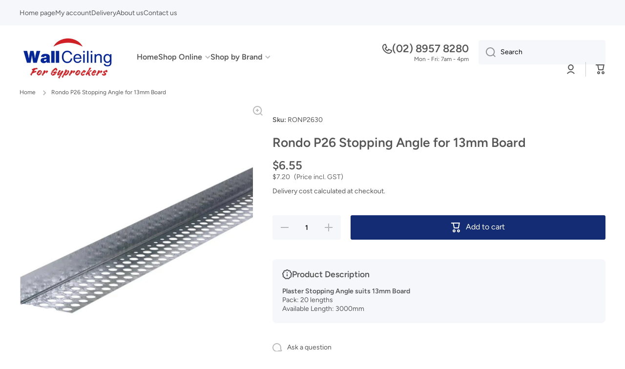

--- FILE ---
content_type: text/html; charset=utf-8
request_url: https://wallceiling.com.au/products/rondo-p26-stopping-angle-for-13mm-board
body_size: 43918
content:
<!doctype html>
<html class="no-js" lang="en" data-role="main">
  <head>
    <meta charset="utf-8">
    <meta http-equiv="X-UA-Compatible" content="IE=edge">
    <meta name="viewport" content="width=device-width,initial-scale=1">
    <meta name="theme-color" content="">
    <link rel="canonical" href="https://wallceiling.com.au/products/rondo-p26-stopping-angle-for-13mm-board">
    <link rel="preconnect" href="https://cdn.shopify.com" crossorigin><link rel="icon" type="image/png" href="//wallceiling.com.au/cdn/shop/files/favicon_1.png?crop=center&height=32&v=1704337910&width=32"><link rel="preconnect" href="https://fonts.shopifycdn.com" crossorigin><link rel="preconnect" href="https://fonts.shopifycdn.com" crossorigin><title>
      Rondo P26 Stopping Angle for 13mm Board | Wall Ceiling
</title>

    
      <meta name="description" content="Rondo P26 Stopping Angle for 13mm Board">
    

    

<meta property="og:site_name" content="Wall Ceiling">
<meta property="og:url" content="https://wallceiling.com.au/products/rondo-p26-stopping-angle-for-13mm-board">
<meta property="og:title" content="Rondo P26 Stopping Angle for 13mm Board | Wall Ceiling">
<meta property="og:type" content="product">
<meta property="og:description" content="Rondo P26 Stopping Angle for 13mm Board"><meta property="og:image" content="http://wallceiling.com.au/cdn/shop/files/rondo-p26-stopping-angle-for-13mm-board-339442.jpg?v=1742298214">
  <meta property="og:image:secure_url" content="https://wallceiling.com.au/cdn/shop/files/rondo-p26-stopping-angle-for-13mm-board-339442.jpg?v=1742298214">
  <meta property="og:image:width" content="966">
  <meta property="og:image:height" content="966"><meta property="og:price:amount" content="7.20">
  <meta property="og:price:currency" content="AUD"><meta name="twitter:card" content="summary_large_image">
<meta name="twitter:title" content="Rondo P26 Stopping Angle for 13mm Board | Wall Ceiling">
<meta name="twitter:description" content="Rondo P26 Stopping Angle for 13mm Board">

    <script async crossorigin fetchpriority="high" src="/cdn/shopifycloud/importmap-polyfill/es-modules-shim.2.4.0.js"></script>
<script src="//wallceiling.com.au/cdn/shop/t/20/assets/constants.js?v=58251544750838685771767180639" defer="defer"></script>
    <script src="//wallceiling.com.au/cdn/shop/t/20/assets/pubsub.js?v=158357773527763999511767180669" defer="defer"></script>
    <script src="//wallceiling.com.au/cdn/shop/t/20/assets/global.js?v=87827154047546529161767180651" defer="defer"></script>
    
    <script>window.performance && window.performance.mark && window.performance.mark('shopify.content_for_header.start');</script><meta name="google-site-verification" content="F4yLPATkbpFkHys9AXs2lGmZ7UYNU1kizhSCao9GrDQ">
<meta name="facebook-domain-verification" content="ye30kvuuer89u0p4a466bkox48edjk">
<meta id="shopify-digital-wallet" name="shopify-digital-wallet" content="/74151330067/digital_wallets/dialog">
<meta name="shopify-checkout-api-token" content="b3820f00e984623bc4da9de08fdbaf38">
<link rel="alternate" type="application/json+oembed" href="https://wallceiling.com.au/products/rondo-p26-stopping-angle-for-13mm-board.oembed">
<script async="async" src="/checkouts/internal/preloads.js?locale=en-AU"></script>
<script id="apple-pay-shop-capabilities" type="application/json">{"shopId":74151330067,"countryCode":"AU","currencyCode":"AUD","merchantCapabilities":["supports3DS"],"merchantId":"gid:\/\/shopify\/Shop\/74151330067","merchantName":"Wall Ceiling","requiredBillingContactFields":["postalAddress","email","phone"],"requiredShippingContactFields":["postalAddress","email","phone"],"shippingType":"shipping","supportedNetworks":["visa","masterCard","amex","jcb"],"total":{"type":"pending","label":"Wall Ceiling","amount":"1.00"},"shopifyPaymentsEnabled":true,"supportsSubscriptions":true}</script>
<script id="shopify-features" type="application/json">{"accessToken":"b3820f00e984623bc4da9de08fdbaf38","betas":["rich-media-storefront-analytics"],"domain":"wallceiling.com.au","predictiveSearch":true,"shopId":74151330067,"locale":"en"}</script>
<script>var Shopify = Shopify || {};
Shopify.shop = "wallceiling-9248.myshopify.com";
Shopify.locale = "en";
Shopify.currency = {"active":"AUD","rate":"1.0"};
Shopify.country = "AU";
Shopify.theme = {"name":"Minion 4.1.0","id":183368581395,"schema_name":"Minion","schema_version":"4.1.0","theme_store_id":1571,"role":"main"};
Shopify.theme.handle = "null";
Shopify.theme.style = {"id":null,"handle":null};
Shopify.cdnHost = "wallceiling.com.au/cdn";
Shopify.routes = Shopify.routes || {};
Shopify.routes.root = "/";</script>
<script type="module">!function(o){(o.Shopify=o.Shopify||{}).modules=!0}(window);</script>
<script>!function(o){function n(){var o=[];function n(){o.push(Array.prototype.slice.apply(arguments))}return n.q=o,n}var t=o.Shopify=o.Shopify||{};t.loadFeatures=n(),t.autoloadFeatures=n()}(window);</script>
<script id="shop-js-analytics" type="application/json">{"pageType":"product"}</script>
<script defer="defer" async type="module" src="//wallceiling.com.au/cdn/shopifycloud/shop-js/modules/v2/client.init-shop-cart-sync_BApSsMSl.en.esm.js"></script>
<script defer="defer" async type="module" src="//wallceiling.com.au/cdn/shopifycloud/shop-js/modules/v2/chunk.common_CBoos6YZ.esm.js"></script>
<script type="module">
  await import("//wallceiling.com.au/cdn/shopifycloud/shop-js/modules/v2/client.init-shop-cart-sync_BApSsMSl.en.esm.js");
await import("//wallceiling.com.au/cdn/shopifycloud/shop-js/modules/v2/chunk.common_CBoos6YZ.esm.js");

  window.Shopify.SignInWithShop?.initShopCartSync?.({"fedCMEnabled":true,"windoidEnabled":true});

</script>
<script id="__st">var __st={"a":74151330067,"offset":39600,"reqid":"78caa155-f8e1-427b-8bdd-cbbce5eb3d5e-1768872394","pageurl":"wallceiling.com.au\/products\/rondo-p26-stopping-angle-for-13mm-board","u":"a1196350c196","p":"product","rtyp":"product","rid":8970058957075};</script>
<script>window.ShopifyPaypalV4VisibilityTracking = true;</script>
<script id="captcha-bootstrap">!function(){'use strict';const t='contact',e='account',n='new_comment',o=[[t,t],['blogs',n],['comments',n],[t,'customer']],c=[[e,'customer_login'],[e,'guest_login'],[e,'recover_customer_password'],[e,'create_customer']],r=t=>t.map((([t,e])=>`form[action*='/${t}']:not([data-nocaptcha='true']) input[name='form_type'][value='${e}']`)).join(','),a=t=>()=>t?[...document.querySelectorAll(t)].map((t=>t.form)):[];function s(){const t=[...o],e=r(t);return a(e)}const i='password',u='form_key',d=['recaptcha-v3-token','g-recaptcha-response','h-captcha-response',i],f=()=>{try{return window.sessionStorage}catch{return}},m='__shopify_v',_=t=>t.elements[u];function p(t,e,n=!1){try{const o=window.sessionStorage,c=JSON.parse(o.getItem(e)),{data:r}=function(t){const{data:e,action:n}=t;return t[m]||n?{data:e,action:n}:{data:t,action:n}}(c);for(const[e,n]of Object.entries(r))t.elements[e]&&(t.elements[e].value=n);n&&o.removeItem(e)}catch(o){console.error('form repopulation failed',{error:o})}}const l='form_type',E='cptcha';function T(t){t.dataset[E]=!0}const w=window,h=w.document,L='Shopify',v='ce_forms',y='captcha';let A=!1;((t,e)=>{const n=(g='f06e6c50-85a8-45c8-87d0-21a2b65856fe',I='https://cdn.shopify.com/shopifycloud/storefront-forms-hcaptcha/ce_storefront_forms_captcha_hcaptcha.v1.5.2.iife.js',D={infoText:'Protected by hCaptcha',privacyText:'Privacy',termsText:'Terms'},(t,e,n)=>{const o=w[L][v],c=o.bindForm;if(c)return c(t,g,e,D).then(n);var r;o.q.push([[t,g,e,D],n]),r=I,A||(h.body.append(Object.assign(h.createElement('script'),{id:'captcha-provider',async:!0,src:r})),A=!0)});var g,I,D;w[L]=w[L]||{},w[L][v]=w[L][v]||{},w[L][v].q=[],w[L][y]=w[L][y]||{},w[L][y].protect=function(t,e){n(t,void 0,e),T(t)},Object.freeze(w[L][y]),function(t,e,n,w,h,L){const[v,y,A,g]=function(t,e,n){const i=e?o:[],u=t?c:[],d=[...i,...u],f=r(d),m=r(i),_=r(d.filter((([t,e])=>n.includes(e))));return[a(f),a(m),a(_),s()]}(w,h,L),I=t=>{const e=t.target;return e instanceof HTMLFormElement?e:e&&e.form},D=t=>v().includes(t);t.addEventListener('submit',(t=>{const e=I(t);if(!e)return;const n=D(e)&&!e.dataset.hcaptchaBound&&!e.dataset.recaptchaBound,o=_(e),c=g().includes(e)&&(!o||!o.value);(n||c)&&t.preventDefault(),c&&!n&&(function(t){try{if(!f())return;!function(t){const e=f();if(!e)return;const n=_(t);if(!n)return;const o=n.value;o&&e.removeItem(o)}(t);const e=Array.from(Array(32),(()=>Math.random().toString(36)[2])).join('');!function(t,e){_(t)||t.append(Object.assign(document.createElement('input'),{type:'hidden',name:u})),t.elements[u].value=e}(t,e),function(t,e){const n=f();if(!n)return;const o=[...t.querySelectorAll(`input[type='${i}']`)].map((({name:t})=>t)),c=[...d,...o],r={};for(const[a,s]of new FormData(t).entries())c.includes(a)||(r[a]=s);n.setItem(e,JSON.stringify({[m]:1,action:t.action,data:r}))}(t,e)}catch(e){console.error('failed to persist form',e)}}(e),e.submit())}));const S=(t,e)=>{t&&!t.dataset[E]&&(n(t,e.some((e=>e===t))),T(t))};for(const o of['focusin','change'])t.addEventListener(o,(t=>{const e=I(t);D(e)&&S(e,y())}));const B=e.get('form_key'),M=e.get(l),P=B&&M;t.addEventListener('DOMContentLoaded',(()=>{const t=y();if(P)for(const e of t)e.elements[l].value===M&&p(e,B);[...new Set([...A(),...v().filter((t=>'true'===t.dataset.shopifyCaptcha))])].forEach((e=>S(e,t)))}))}(h,new URLSearchParams(w.location.search),n,t,e,['guest_login'])})(!1,!0)}();</script>
<script integrity="sha256-4kQ18oKyAcykRKYeNunJcIwy7WH5gtpwJnB7kiuLZ1E=" data-source-attribution="shopify.loadfeatures" defer="defer" src="//wallceiling.com.au/cdn/shopifycloud/storefront/assets/storefront/load_feature-a0a9edcb.js" crossorigin="anonymous"></script>
<script data-source-attribution="shopify.dynamic_checkout.dynamic.init">var Shopify=Shopify||{};Shopify.PaymentButton=Shopify.PaymentButton||{isStorefrontPortableWallets:!0,init:function(){window.Shopify.PaymentButton.init=function(){};var t=document.createElement("script");t.src="https://wallceiling.com.au/cdn/shopifycloud/portable-wallets/latest/portable-wallets.en.js",t.type="module",document.head.appendChild(t)}};
</script>
<script data-source-attribution="shopify.dynamic_checkout.buyer_consent">
  function portableWalletsHideBuyerConsent(e){var t=document.getElementById("shopify-buyer-consent"),n=document.getElementById("shopify-subscription-policy-button");t&&n&&(t.classList.add("hidden"),t.setAttribute("aria-hidden","true"),n.removeEventListener("click",e))}function portableWalletsShowBuyerConsent(e){var t=document.getElementById("shopify-buyer-consent"),n=document.getElementById("shopify-subscription-policy-button");t&&n&&(t.classList.remove("hidden"),t.removeAttribute("aria-hidden"),n.addEventListener("click",e))}window.Shopify?.PaymentButton&&(window.Shopify.PaymentButton.hideBuyerConsent=portableWalletsHideBuyerConsent,window.Shopify.PaymentButton.showBuyerConsent=portableWalletsShowBuyerConsent);
</script>
<script data-source-attribution="shopify.dynamic_checkout.cart.bootstrap">document.addEventListener("DOMContentLoaded",(function(){function t(){return document.querySelector("shopify-accelerated-checkout-cart, shopify-accelerated-checkout")}if(t())Shopify.PaymentButton.init();else{new MutationObserver((function(e,n){t()&&(Shopify.PaymentButton.init(),n.disconnect())})).observe(document.body,{childList:!0,subtree:!0})}}));
</script>
<link id="shopify-accelerated-checkout-styles" rel="stylesheet" media="screen" href="https://wallceiling.com.au/cdn/shopifycloud/portable-wallets/latest/accelerated-checkout-backwards-compat.css" crossorigin="anonymous">
<style id="shopify-accelerated-checkout-cart">
        #shopify-buyer-consent {
  margin-top: 1em;
  display: inline-block;
  width: 100%;
}

#shopify-buyer-consent.hidden {
  display: none;
}

#shopify-subscription-policy-button {
  background: none;
  border: none;
  padding: 0;
  text-decoration: underline;
  font-size: inherit;
  cursor: pointer;
}

#shopify-subscription-policy-button::before {
  box-shadow: none;
}

      </style>
<script id="sections-script" data-sections="main-product,footer" defer="defer" src="//wallceiling.com.au/cdn/shop/t/20/compiled_assets/scripts.js?2772"></script>
<script>window.performance && window.performance.mark && window.performance.mark('shopify.content_for_header.end');</script>

    
    <style data-shopify>    
      @font-face {
  font-family: Figtree;
  font-weight: 400;
  font-style: normal;
  font-display: swap;
  src: url("//wallceiling.com.au/cdn/fonts/figtree/figtree_n4.3c0838aba1701047e60be6a99a1b0a40ce9b8419.woff2") format("woff2"),
       url("//wallceiling.com.au/cdn/fonts/figtree/figtree_n4.c0575d1db21fc3821f17fd6617d3dee552312137.woff") format("woff");
}

@font-face {
  font-family: Figtree;
  font-weight: 600;
  font-style: normal;
  font-display: swap;
  src: url("//wallceiling.com.au/cdn/fonts/figtree/figtree_n6.9d1ea52bb49a0a86cfd1b0383d00f83d3fcc14de.woff2") format("woff2"),
       url("//wallceiling.com.au/cdn/fonts/figtree/figtree_n6.f0fcdea525a0e47b2ae4ab645832a8e8a96d31d3.woff") format("woff");
}

@font-face {
  font-family: Figtree;
  font-weight: 400;
  font-style: italic;
  font-display: swap;
  src: url("//wallceiling.com.au/cdn/fonts/figtree/figtree_i4.89f7a4275c064845c304a4cf8a4a586060656db2.woff2") format("woff2"),
       url("//wallceiling.com.au/cdn/fonts/figtree/figtree_i4.6f955aaaafc55a22ffc1f32ecf3756859a5ad3e2.woff") format("woff");
}

      @font-face {
  font-family: Figtree;
  font-weight: 600;
  font-style: italic;
  font-display: swap;
  src: url("//wallceiling.com.au/cdn/fonts/figtree/figtree_i6.702baae75738b446cfbed6ac0d60cab7b21e61ba.woff2") format("woff2"),
       url("//wallceiling.com.au/cdn/fonts/figtree/figtree_i6.6b8dc40d16c9905d29525156e284509f871ce8f9.woff") format("woff");
}

      @font-face {
  font-family: Figtree;
  font-weight: 600;
  font-style: normal;
  font-display: swap;
  src: url("//wallceiling.com.au/cdn/fonts/figtree/figtree_n6.9d1ea52bb49a0a86cfd1b0383d00f83d3fcc14de.woff2") format("woff2"),
       url("//wallceiling.com.au/cdn/fonts/figtree/figtree_n6.f0fcdea525a0e47b2ae4ab645832a8e8a96d31d3.woff") format("woff");
}

      @font-face {
  font-family: Figtree;
  font-weight: 600;
  font-style: normal;
  font-display: swap;
  src: url("//wallceiling.com.au/cdn/fonts/figtree/figtree_n6.9d1ea52bb49a0a86cfd1b0383d00f83d3fcc14de.woff2") format("woff2"),
       url("//wallceiling.com.au/cdn/fonts/figtree/figtree_n6.f0fcdea525a0e47b2ae4ab645832a8e8a96d31d3.woff") format("woff");
}

    
      :root {
    	--duration-short: .2s;
        --duration-medium: .3s;
    	--duration-large: .5s;
    	--animation-bezier: ease;
    	--zoom-animation-bezier: cubic-bezier(.15,.75,.5,1);
    
        --animation-type: cubic-bezier(0, 0, 0.3, 1);
        --animation-time: .5s;

        --product-thumbnail_move-up: 0.35s;
        --product-thumbnail_move-up_type: linear;
        --product-thumbnail-button_opacity_hover: 0.15s;
        --product-thumbnail-button_opacity_over: 0.3s;
        --product-thumbnail-button_opacity_type: linear;
        --product-thumbnail-button_move: 0.35s;
        --product-thumbnail-button_move_type: linear;

        --font-heading-family: Figtree, sans-serif;
        --font-heading-style: normal;
        --font-heading-weight: 600;
        --font-heading-family-2: Figtree, sans-serif;
        --font-heading-style-2: normal;
        --font-heading-weight-2: 600;
    
        --font-body-family: Figtree, sans-serif;
        --font-body-style: normal;
        --font-body-weight: 400;
        --font-body-bold-weight: 600;
        --font-button-weight: 400;
    
    	  --font-heading-scale: 1.1;
        --font-heading-scale-2: 1.1;
        --font-body-scale: 1.0;
    
        --font-body-size: calc(16px * var(--font-body-scale));
        --font-body-line-height: 130%;
        --font-body2-size: calc(14px * var(--font-body-scale));
        --font-body2-line-height: 130%;
        --font-body3-size: calc(12px * var(--font-body-scale));
        --font-body3-line-height: 130%;
        --font-body4-size: calc(10px * var(--font-body-scale));
        --font-body4-line-height: 130%;

        --color-body-background: #ffffff;
        --color-secondary-background: #f6f7fa;
      	--color-section-background: var(--color-secondary-background);--color-simple-dropdown: #ffffff;
        --color-vertical-menu-dropdown: #ffffff;

        --color-base:#565656;
    	  --color-base-rgb: 86, 86, 86;
        --color-accent:#ffd701;
        --color-subheading: var(--color-accent);
        --color-text-link:#0568d6;

        --color-price: #565656;
        --color-old-price: #d20404;
        --color-lines-borders: rgba(86, 86, 86, 0.3);
        --color-input-background: #f6f7fa;
        --color-input-text: #000000;
        --color-input-background-active: var(--color-body-background);
        --opacity-icons: 0.4;

    	  --mobile-focus-color: rgba(86, 86, 86, 0.04);

    	  --shadow: 0px 4px 20px rgba(22, 19, 69, 0.13);
        --card-price-size: calc(18px * var(--font-heading-scale));--auto-text-color-button-light:#ffffff;
    	--auto-text-color-button-dark:var(--color-base);
    	--auto-input-color-active-border-light: rgba(255,255,255,0.3);
    	--auto-input-color-active-border-dark:rgba(var(--color-base-rgb),0.3);--auto-text-color-input-light:#ffffff;
    	--auto-text-color-input-dark:var(--color-input-text);--auto-text-color-accent: 
var(--color-base)
;--auto-text-color--with-base-color: #ffffff;--radius: 8px;
    	--radius-input: 4px;
    	--radius-button: 4px;
    	--radius-badge:3px;
    	--radius-checkbox:4px;
        --radius-menu: 4px;

        --color-badge-1:#d20404;--color-badge-1-text: var(--auto-text-color-button-light);--color-badge-2:#ef6c00;--color-badge-2-text: var(--auto-text-color-button-light);--color-badge-3:#ef6700;--color-badge-3-text: var(--auto-text-color-button-light);--color-free-delivery-bar: #99D5CF;
      
    	--color-error: #d20404;
    
        --form_field-height: 50px;
        
        --page-width: 1400px;
        --page-padding: 20px;
        --page-padding-tablet: 20px;
        --page-padding-phone: 20px;

        --sections-top-spacing:90px;
    	--sections-top-spacing-mobile:80px;
		--sections-top-spacing--medium:70px;
    	--sections-top-spacing--medium-mobile:60px;
		--sections-top-spacing--small:40px;
    	--sections-top-spacing--small-mobile:40px;

        --padding1: 10px;
        --padding2: 20px;
        --padding3: 30px;
        --padding4: 40px;
    	--padding5: 60px;
        --padding-auto: 20px;
      }

      *,
      *::before,
      *::after {
      	box-sizing: border-box;
      }
      html {
        box-sizing: border-box;
        height: 100%;
     	-webkit-tap-highlight-color: transparent;
    	scroll-behavior: smooth;
      }
      body {
        display: grid;
        grid-template-rows: auto auto 1fr auto;
        grid-template-columns: 100%;
        min-height: 100%;
        margin: 0;
        font-size: var(--font-body-size);
        line-height: var(--font-body-line-height);
        color: var(--color-base);
    	background: var(--color-body-background);
        font-family: var(--font-body-family);
        font-style: var(--font-body-style);
        font-weight: var(--font-body-weight);
        -webkit-text-size-adjust: none;
    	text-size-adjust: none;
    	overflow-x: hidden;
      }.btn,
      .btn-color{
        --background: var(--color-accent);--color: var(--auto-text-color-button-dark);
    	--fill: var(--auto-text-color-button-dark);}.btn--secondary{
        --background: var(--color-base);--color: var(--auto-text-color-button-light);
    	--fill: var(--auto-text-color-button-light);}.btn.checkout-button-color,
      .btn.product-form__submit,
      .btn.btn--add-to-cart{
        --background: #142c73;--color: var(--auto-text-color-button-light);
    	--fill: var(--auto-text-color-button-light);}.btn.btn-quickview-color{
        --background: #FFFFFF;--color: var(--auto-text-color-button-dark);
    	--fill: var(--auto-text-color-button-dark);}

      
    
    .visually-hidden {
      position: absolute!important;
      overflow: hidden;
      margin: -1px;
      border: 0;
      clip: rect(0 0 0 0);
      word-wrap: normal!important;
    }
    .visually-hidden:not(:focus),
    .visually-hidden:not(:focus-visible){
      width: 1px;
      height: 1px;
      padding: 0;
    }
    .announcement-bar{
      opacity:0;
    }
    .popup-modal{
      display: none;
    }.js #MainContent{
      opacity:0;
      transition: opacity 1s var(--animation-bezier);
    }
    .js.dom-loaded #MainContent{
      opacity:1;
    }</style>

    <link href="//wallceiling.com.au/cdn/shop/t/20/assets/base.css?v=67188733380114948991767180667" rel="stylesheet" type="text/css" media="all" />
    
<link rel="preload" as="font" href="//wallceiling.com.au/cdn/fonts/figtree/figtree_n4.3c0838aba1701047e60be6a99a1b0a40ce9b8419.woff2" type="font/woff2" crossorigin><link rel="preload" as="font" href="//wallceiling.com.au/cdn/fonts/figtree/figtree_n6.9d1ea52bb49a0a86cfd1b0383d00f83d3fcc14de.woff2" type="font/woff2" crossorigin><link rel="preload" as="font" href="//wallceiling.com.au/cdn/fonts/figtree/figtree_n6.9d1ea52bb49a0a86cfd1b0383d00f83d3fcc14de.woff2" type="font/woff2" crossorigin><link rel="stylesheet" href="//wallceiling.com.au/cdn/shop/t/20/assets/component-predictive-search.css?v=94864108147250248381767180648" media="print" onload="this.media='all'"><script>
      document.documentElement.className = document.documentElement.className.replace('no-js', 'js');
      if (Shopify.designMode) {
        document.documentElement.classList.add('shopify-design-mode');
      }
      document.addEventListener("DOMContentLoaded", function(event) {
        document.documentElement.classList.add('dom-loaded');
        setTimeout(function(){document.querySelector('footer').classList.add('footer-loaded')}, 700);
      });
    </script>

    <script type="importmap">
      {
        "imports": {
          "@theme/module-count-up": "//wallceiling.com.au/cdn/shop/t/20/assets/module-count-up.js?v=145688113582371974871767180666",
          "@theme/countUp": "//wallceiling.com.au/cdn/shop/t/20/assets/countUp.min.js?v=126911781188379878681767180653"
        }
      }
    </script>
  <!-- BEGIN app block: shopify://apps/tinyseo/blocks/product-json-ld-embed/0605268f-f7c4-4e95-b560-e43df7d59ae4 --><script type="application/ld+json" id="tinyimg-product-json-ld">{
  "@context": "https://schema.org/",
  "@type": "Product",
  "@id": "https://wallceiling.com.au/products/rondo-p26-stopping-angle-for-13mm-board",

  "category": "Building Materials",
  

  
  
  

  

  "weight": {
  "@type": "QuantitativeValue",
  "value": "0.1",
  "unitCode": "KGM"
  },"offers" : [
  {
  "@type" : "Offer" ,
  "mpn": 47627797266707,

  "sku": "RONP2630",
  
  "priceCurrency" : "AUD" ,
  "price": "7.2",
  "priceValidUntil": "2026-04-20",
  
  
  "availability" : "http://schema.org/InStock",
  
  "itemCondition": "http://schema.org/NewCondition",
  

  "url" : "https://wallceiling.com.au/products/rondo-p26-stopping-angle-for-13mm-board?variant=47627797266707",
  

  
  
  
  
  "seller" : {
  "@type" : "Organization",
  "name" : "Wall Ceiling"
  }
  }
  ],
  "name": "Rondo P26 Stopping Angle for 13mm Board","image": "https://wallceiling.com.au/cdn/shop/files/rondo-p26-stopping-angle-for-13mm-board-339442.jpg?v=1742298214",








  
  
  
  




  
  
  
  
  
  


  
  
  
  
"description": "Plaster Stopping Angle suits 13mm BoardPack: 20 lengthsAvailable Length: 3000mm",
  "manufacturer": "Rondo",
  "material": "",
  "url": "https://wallceiling.com.au/products/rondo-p26-stopping-angle-for-13mm-board",
    
  "additionalProperty":
  [
  
    
    
    ],
    
    "brand": {
      "@type": "Brand",
      "name": "Rondo"
    }
 }
</script>
<!-- END app block --><!-- BEGIN app block: shopify://apps/enhance-vat-dual-prices-b2b/blocks/beta-embed/356da6da-36a2-4d42-805a-f2e8b1a32343 --><link href="//cdn.shopify.com/extensions/019b8d7e-d322-7363-86cb-fde4725a609f/custom-banners-597/assets/new-dual-price-style.css" rel="stylesheet" type="text/css" media="all" />

<input type="hidden" id="em-product-id" value="8970058957075">
<input type="hidden" id="em-product-variants" value="[{&quot;id&quot;:47627797266707,&quot;title&quot;:&quot;Default Title&quot;,&quot;option1&quot;:&quot;Default Title&quot;,&quot;option2&quot;:null,&quot;option3&quot;:null,&quot;sku&quot;:&quot;RONP2630&quot;,&quot;requires_shipping&quot;:true,&quot;taxable&quot;:true,&quot;featured_image&quot;:null,&quot;available&quot;:true,&quot;name&quot;:&quot;Rondo P26 Stopping Angle for 13mm Board&quot;,&quot;public_title&quot;:null,&quot;options&quot;:[&quot;Default Title&quot;],&quot;price&quot;:720,&quot;weight&quot;:100,&quot;compare_at_price&quot;:null,&quot;inventory_management&quot;:&quot;shopify&quot;,&quot;barcode&quot;:null,&quot;requires_selling_plan&quot;:false,&quot;selling_plan_allocations&quot;:[]}]">
<input type="hidden" id="em-product-collections" value="481174847763,467963183379,453561450771,467266994451,481033322771,453560107283,481032339731,453560860947">
<input type="hidden" id="em-customer-id" value="">
<input type="hidden" id="em-customer-tags" value="">
<input type="hidden" id="em-collection-id" value="">

<input type="hidden" id="em-price-format" value="${{amount}}">

<script src="https://cdn.shopify.com/extensions/019b8d7e-d322-7363-86cb-fde4725a609f/custom-banners-597/assets/new-dual-price-script.js" defer></script>


<!-- END app block --><script src="https://cdn.shopify.com/extensions/0199a97f-2566-7f12-877d-dbd834cdef4e/easify-attachments-15/assets/attachments.js" type="text/javascript" defer="defer"></script>
<script src="https://cdn.shopify.com/extensions/019bd79b-b1bc-78f1-b315-2bac03c208b3/shopify-cli-151/assets/reputon-google-carousel-static-plate-widget.js" type="text/javascript" defer="defer"></script>
<link href="https://monorail-edge.shopifysvc.com" rel="dns-prefetch">
<script>(function(){if ("sendBeacon" in navigator && "performance" in window) {try {var session_token_from_headers = performance.getEntriesByType('navigation')[0].serverTiming.find(x => x.name == '_s').description;} catch {var session_token_from_headers = undefined;}var session_cookie_matches = document.cookie.match(/_shopify_s=([^;]*)/);var session_token_from_cookie = session_cookie_matches && session_cookie_matches.length === 2 ? session_cookie_matches[1] : "";var session_token = session_token_from_headers || session_token_from_cookie || "";function handle_abandonment_event(e) {var entries = performance.getEntries().filter(function(entry) {return /monorail-edge.shopifysvc.com/.test(entry.name);});if (!window.abandonment_tracked && entries.length === 0) {window.abandonment_tracked = true;var currentMs = Date.now();var navigation_start = performance.timing.navigationStart;var payload = {shop_id: 74151330067,url: window.location.href,navigation_start,duration: currentMs - navigation_start,session_token,page_type: "product"};window.navigator.sendBeacon("https://monorail-edge.shopifysvc.com/v1/produce", JSON.stringify({schema_id: "online_store_buyer_site_abandonment/1.1",payload: payload,metadata: {event_created_at_ms: currentMs,event_sent_at_ms: currentMs}}));}}window.addEventListener('pagehide', handle_abandonment_event);}}());</script>
<script id="web-pixels-manager-setup">(function e(e,d,r,n,o){if(void 0===o&&(o={}),!Boolean(null===(a=null===(i=window.Shopify)||void 0===i?void 0:i.analytics)||void 0===a?void 0:a.replayQueue)){var i,a;window.Shopify=window.Shopify||{};var t=window.Shopify;t.analytics=t.analytics||{};var s=t.analytics;s.replayQueue=[],s.publish=function(e,d,r){return s.replayQueue.push([e,d,r]),!0};try{self.performance.mark("wpm:start")}catch(e){}var l=function(){var e={modern:/Edge?\/(1{2}[4-9]|1[2-9]\d|[2-9]\d{2}|\d{4,})\.\d+(\.\d+|)|Firefox\/(1{2}[4-9]|1[2-9]\d|[2-9]\d{2}|\d{4,})\.\d+(\.\d+|)|Chrom(ium|e)\/(9{2}|\d{3,})\.\d+(\.\d+|)|(Maci|X1{2}).+ Version\/(15\.\d+|(1[6-9]|[2-9]\d|\d{3,})\.\d+)([,.]\d+|)( \(\w+\)|)( Mobile\/\w+|) Safari\/|Chrome.+OPR\/(9{2}|\d{3,})\.\d+\.\d+|(CPU[ +]OS|iPhone[ +]OS|CPU[ +]iPhone|CPU IPhone OS|CPU iPad OS)[ +]+(15[._]\d+|(1[6-9]|[2-9]\d|\d{3,})[._]\d+)([._]\d+|)|Android:?[ /-](13[3-9]|1[4-9]\d|[2-9]\d{2}|\d{4,})(\.\d+|)(\.\d+|)|Android.+Firefox\/(13[5-9]|1[4-9]\d|[2-9]\d{2}|\d{4,})\.\d+(\.\d+|)|Android.+Chrom(ium|e)\/(13[3-9]|1[4-9]\d|[2-9]\d{2}|\d{4,})\.\d+(\.\d+|)|SamsungBrowser\/([2-9]\d|\d{3,})\.\d+/,legacy:/Edge?\/(1[6-9]|[2-9]\d|\d{3,})\.\d+(\.\d+|)|Firefox\/(5[4-9]|[6-9]\d|\d{3,})\.\d+(\.\d+|)|Chrom(ium|e)\/(5[1-9]|[6-9]\d|\d{3,})\.\d+(\.\d+|)([\d.]+$|.*Safari\/(?![\d.]+ Edge\/[\d.]+$))|(Maci|X1{2}).+ Version\/(10\.\d+|(1[1-9]|[2-9]\d|\d{3,})\.\d+)([,.]\d+|)( \(\w+\)|)( Mobile\/\w+|) Safari\/|Chrome.+OPR\/(3[89]|[4-9]\d|\d{3,})\.\d+\.\d+|(CPU[ +]OS|iPhone[ +]OS|CPU[ +]iPhone|CPU IPhone OS|CPU iPad OS)[ +]+(10[._]\d+|(1[1-9]|[2-9]\d|\d{3,})[._]\d+)([._]\d+|)|Android:?[ /-](13[3-9]|1[4-9]\d|[2-9]\d{2}|\d{4,})(\.\d+|)(\.\d+|)|Mobile Safari.+OPR\/([89]\d|\d{3,})\.\d+\.\d+|Android.+Firefox\/(13[5-9]|1[4-9]\d|[2-9]\d{2}|\d{4,})\.\d+(\.\d+|)|Android.+Chrom(ium|e)\/(13[3-9]|1[4-9]\d|[2-9]\d{2}|\d{4,})\.\d+(\.\d+|)|Android.+(UC? ?Browser|UCWEB|U3)[ /]?(15\.([5-9]|\d{2,})|(1[6-9]|[2-9]\d|\d{3,})\.\d+)\.\d+|SamsungBrowser\/(5\.\d+|([6-9]|\d{2,})\.\d+)|Android.+MQ{2}Browser\/(14(\.(9|\d{2,})|)|(1[5-9]|[2-9]\d|\d{3,})(\.\d+|))(\.\d+|)|K[Aa][Ii]OS\/(3\.\d+|([4-9]|\d{2,})\.\d+)(\.\d+|)/},d=e.modern,r=e.legacy,n=navigator.userAgent;return n.match(d)?"modern":n.match(r)?"legacy":"unknown"}(),u="modern"===l?"modern":"legacy",c=(null!=n?n:{modern:"",legacy:""})[u],f=function(e){return[e.baseUrl,"/wpm","/b",e.hashVersion,"modern"===e.buildTarget?"m":"l",".js"].join("")}({baseUrl:d,hashVersion:r,buildTarget:u}),m=function(e){var d=e.version,r=e.bundleTarget,n=e.surface,o=e.pageUrl,i=e.monorailEndpoint;return{emit:function(e){var a=e.status,t=e.errorMsg,s=(new Date).getTime(),l=JSON.stringify({metadata:{event_sent_at_ms:s},events:[{schema_id:"web_pixels_manager_load/3.1",payload:{version:d,bundle_target:r,page_url:o,status:a,surface:n,error_msg:t},metadata:{event_created_at_ms:s}}]});if(!i)return console&&console.warn&&console.warn("[Web Pixels Manager] No Monorail endpoint provided, skipping logging."),!1;try{return self.navigator.sendBeacon.bind(self.navigator)(i,l)}catch(e){}var u=new XMLHttpRequest;try{return u.open("POST",i,!0),u.setRequestHeader("Content-Type","text/plain"),u.send(l),!0}catch(e){return console&&console.warn&&console.warn("[Web Pixels Manager] Got an unhandled error while logging to Monorail."),!1}}}}({version:r,bundleTarget:l,surface:e.surface,pageUrl:self.location.href,monorailEndpoint:e.monorailEndpoint});try{o.browserTarget=l,function(e){var d=e.src,r=e.async,n=void 0===r||r,o=e.onload,i=e.onerror,a=e.sri,t=e.scriptDataAttributes,s=void 0===t?{}:t,l=document.createElement("script"),u=document.querySelector("head"),c=document.querySelector("body");if(l.async=n,l.src=d,a&&(l.integrity=a,l.crossOrigin="anonymous"),s)for(var f in s)if(Object.prototype.hasOwnProperty.call(s,f))try{l.dataset[f]=s[f]}catch(e){}if(o&&l.addEventListener("load",o),i&&l.addEventListener("error",i),u)u.appendChild(l);else{if(!c)throw new Error("Did not find a head or body element to append the script");c.appendChild(l)}}({src:f,async:!0,onload:function(){if(!function(){var e,d;return Boolean(null===(d=null===(e=window.Shopify)||void 0===e?void 0:e.analytics)||void 0===d?void 0:d.initialized)}()){var d=window.webPixelsManager.init(e)||void 0;if(d){var r=window.Shopify.analytics;r.replayQueue.forEach((function(e){var r=e[0],n=e[1],o=e[2];d.publishCustomEvent(r,n,o)})),r.replayQueue=[],r.publish=d.publishCustomEvent,r.visitor=d.visitor,r.initialized=!0}}},onerror:function(){return m.emit({status:"failed",errorMsg:"".concat(f," has failed to load")})},sri:function(e){var d=/^sha384-[A-Za-z0-9+/=]+$/;return"string"==typeof e&&d.test(e)}(c)?c:"",scriptDataAttributes:o}),m.emit({status:"loading"})}catch(e){m.emit({status:"failed",errorMsg:(null==e?void 0:e.message)||"Unknown error"})}}})({shopId: 74151330067,storefrontBaseUrl: "https://wallceiling.com.au",extensionsBaseUrl: "https://extensions.shopifycdn.com/cdn/shopifycloud/web-pixels-manager",monorailEndpoint: "https://monorail-edge.shopifysvc.com/unstable/produce_batch",surface: "storefront-renderer",enabledBetaFlags: ["2dca8a86"],webPixelsConfigList: [{"id":"897188115","configuration":"{\"config\":\"{\\\"google_tag_ids\\\":[\\\"G-E5TQD3R4L0\\\",\\\"GT-PZQZ8T3V\\\",\\\"GT-W6NKVWQ\\\"],\\\"target_country\\\":\\\"AU\\\",\\\"gtag_events\\\":[{\\\"type\\\":\\\"begin_checkout\\\",\\\"action_label\\\":[\\\"G-E5TQD3R4L0\\\",\\\"AW-852851919\\\/TMhfCL2k_PUYEM_51ZYD\\\"]},{\\\"type\\\":\\\"search\\\",\\\"action_label\\\":[\\\"G-E5TQD3R4L0\\\",\\\"AW-852851919\\\/khH2CPqc_PUYEM_51ZYD\\\"]},{\\\"type\\\":\\\"view_item\\\",\\\"action_label\\\":[\\\"G-E5TQD3R4L0\\\",\\\"AW-852851919\\\/VZb0CPec_PUYEM_51ZYD\\\",\\\"MC-SE2BDR74FJ\\\"]},{\\\"type\\\":\\\"purchase\\\",\\\"action_label\\\":[\\\"G-E5TQD3R4L0\\\",\\\"AW-852851919\\\/cakICPm8yIIbEM_51ZYD\\\",\\\"MC-SE2BDR74FJ\\\"]},{\\\"type\\\":\\\"page_view\\\",\\\"action_label\\\":[\\\"G-E5TQD3R4L0\\\",\\\"AW-852851919\\\/GX3BCPSc_PUYEM_51ZYD\\\",\\\"MC-SE2BDR74FJ\\\"]},{\\\"type\\\":\\\"add_payment_info\\\",\\\"action_label\\\":[\\\"G-E5TQD3R4L0\\\",\\\"AW-852851919\\\/C736CMCk_PUYEM_51ZYD\\\"]},{\\\"type\\\":\\\"add_to_cart\\\",\\\"action_label\\\":[\\\"G-E5TQD3R4L0\\\",\\\"AW-852851919\\\/5AvTCP2c_PUYEM_51ZYD\\\"]}],\\\"enable_monitoring_mode\\\":false}\"}","eventPayloadVersion":"v1","runtimeContext":"OPEN","scriptVersion":"b2a88bafab3e21179ed38636efcd8a93","type":"APP","apiClientId":1780363,"privacyPurposes":[],"dataSharingAdjustments":{"protectedCustomerApprovalScopes":["read_customer_address","read_customer_email","read_customer_name","read_customer_personal_data","read_customer_phone"]}},{"id":"313983251","configuration":"{\"pixel_id\":\"1160628041939204\",\"pixel_type\":\"facebook_pixel\",\"metaapp_system_user_token\":\"-\"}","eventPayloadVersion":"v1","runtimeContext":"OPEN","scriptVersion":"ca16bc87fe92b6042fbaa3acc2fbdaa6","type":"APP","apiClientId":2329312,"privacyPurposes":["ANALYTICS","MARKETING","SALE_OF_DATA"],"dataSharingAdjustments":{"protectedCustomerApprovalScopes":["read_customer_address","read_customer_email","read_customer_name","read_customer_personal_data","read_customer_phone"]}},{"id":"shopify-app-pixel","configuration":"{}","eventPayloadVersion":"v1","runtimeContext":"STRICT","scriptVersion":"0450","apiClientId":"shopify-pixel","type":"APP","privacyPurposes":["ANALYTICS","MARKETING"]},{"id":"shopify-custom-pixel","eventPayloadVersion":"v1","runtimeContext":"LAX","scriptVersion":"0450","apiClientId":"shopify-pixel","type":"CUSTOM","privacyPurposes":["ANALYTICS","MARKETING"]}],isMerchantRequest: false,initData: {"shop":{"name":"Wall Ceiling","paymentSettings":{"currencyCode":"AUD"},"myshopifyDomain":"wallceiling-9248.myshopify.com","countryCode":"AU","storefrontUrl":"https:\/\/wallceiling.com.au"},"customer":null,"cart":null,"checkout":null,"productVariants":[{"price":{"amount":7.2,"currencyCode":"AUD"},"product":{"title":"Rondo P26 Stopping Angle for 13mm Board","vendor":"Rondo","id":"8970058957075","untranslatedTitle":"Rondo P26 Stopping Angle for 13mm Board","url":"\/products\/rondo-p26-stopping-angle-for-13mm-board","type":"Trims and Beads"},"id":"47627797266707","image":{"src":"\/\/wallceiling.com.au\/cdn\/shop\/files\/rondo-p26-stopping-angle-for-13mm-board-339442.jpg?v=1742298214"},"sku":"RONP2630","title":"Default Title","untranslatedTitle":"Default Title"}],"purchasingCompany":null},},"https://wallceiling.com.au/cdn","fcfee988w5aeb613cpc8e4bc33m6693e112",{"modern":"","legacy":""},{"shopId":"74151330067","storefrontBaseUrl":"https:\/\/wallceiling.com.au","extensionBaseUrl":"https:\/\/extensions.shopifycdn.com\/cdn\/shopifycloud\/web-pixels-manager","surface":"storefront-renderer","enabledBetaFlags":"[\"2dca8a86\"]","isMerchantRequest":"false","hashVersion":"fcfee988w5aeb613cpc8e4bc33m6693e112","publish":"custom","events":"[[\"page_viewed\",{}],[\"product_viewed\",{\"productVariant\":{\"price\":{\"amount\":7.2,\"currencyCode\":\"AUD\"},\"product\":{\"title\":\"Rondo P26 Stopping Angle for 13mm Board\",\"vendor\":\"Rondo\",\"id\":\"8970058957075\",\"untranslatedTitle\":\"Rondo P26 Stopping Angle for 13mm Board\",\"url\":\"\/products\/rondo-p26-stopping-angle-for-13mm-board\",\"type\":\"Trims and Beads\"},\"id\":\"47627797266707\",\"image\":{\"src\":\"\/\/wallceiling.com.au\/cdn\/shop\/files\/rondo-p26-stopping-angle-for-13mm-board-339442.jpg?v=1742298214\"},\"sku\":\"RONP2630\",\"title\":\"Default Title\",\"untranslatedTitle\":\"Default Title\"}}]]"});</script><script>
  window.ShopifyAnalytics = window.ShopifyAnalytics || {};
  window.ShopifyAnalytics.meta = window.ShopifyAnalytics.meta || {};
  window.ShopifyAnalytics.meta.currency = 'AUD';
  var meta = {"product":{"id":8970058957075,"gid":"gid:\/\/shopify\/Product\/8970058957075","vendor":"Rondo","type":"Trims and Beads","handle":"rondo-p26-stopping-angle-for-13mm-board","variants":[{"id":47627797266707,"price":720,"name":"Rondo P26 Stopping Angle for 13mm Board","public_title":null,"sku":"RONP2630"}],"remote":false},"page":{"pageType":"product","resourceType":"product","resourceId":8970058957075,"requestId":"78caa155-f8e1-427b-8bdd-cbbce5eb3d5e-1768872394"}};
  for (var attr in meta) {
    window.ShopifyAnalytics.meta[attr] = meta[attr];
  }
</script>
<script class="analytics">
  (function () {
    var customDocumentWrite = function(content) {
      var jquery = null;

      if (window.jQuery) {
        jquery = window.jQuery;
      } else if (window.Checkout && window.Checkout.$) {
        jquery = window.Checkout.$;
      }

      if (jquery) {
        jquery('body').append(content);
      }
    };

    var hasLoggedConversion = function(token) {
      if (token) {
        return document.cookie.indexOf('loggedConversion=' + token) !== -1;
      }
      return false;
    }

    var setCookieIfConversion = function(token) {
      if (token) {
        var twoMonthsFromNow = new Date(Date.now());
        twoMonthsFromNow.setMonth(twoMonthsFromNow.getMonth() + 2);

        document.cookie = 'loggedConversion=' + token + '; expires=' + twoMonthsFromNow;
      }
    }

    var trekkie = window.ShopifyAnalytics.lib = window.trekkie = window.trekkie || [];
    if (trekkie.integrations) {
      return;
    }
    trekkie.methods = [
      'identify',
      'page',
      'ready',
      'track',
      'trackForm',
      'trackLink'
    ];
    trekkie.factory = function(method) {
      return function() {
        var args = Array.prototype.slice.call(arguments);
        args.unshift(method);
        trekkie.push(args);
        return trekkie;
      };
    };
    for (var i = 0; i < trekkie.methods.length; i++) {
      var key = trekkie.methods[i];
      trekkie[key] = trekkie.factory(key);
    }
    trekkie.load = function(config) {
      trekkie.config = config || {};
      trekkie.config.initialDocumentCookie = document.cookie;
      var first = document.getElementsByTagName('script')[0];
      var script = document.createElement('script');
      script.type = 'text/javascript';
      script.onerror = function(e) {
        var scriptFallback = document.createElement('script');
        scriptFallback.type = 'text/javascript';
        scriptFallback.onerror = function(error) {
                var Monorail = {
      produce: function produce(monorailDomain, schemaId, payload) {
        var currentMs = new Date().getTime();
        var event = {
          schema_id: schemaId,
          payload: payload,
          metadata: {
            event_created_at_ms: currentMs,
            event_sent_at_ms: currentMs
          }
        };
        return Monorail.sendRequest("https://" + monorailDomain + "/v1/produce", JSON.stringify(event));
      },
      sendRequest: function sendRequest(endpointUrl, payload) {
        // Try the sendBeacon API
        if (window && window.navigator && typeof window.navigator.sendBeacon === 'function' && typeof window.Blob === 'function' && !Monorail.isIos12()) {
          var blobData = new window.Blob([payload], {
            type: 'text/plain'
          });

          if (window.navigator.sendBeacon(endpointUrl, blobData)) {
            return true;
          } // sendBeacon was not successful

        } // XHR beacon

        var xhr = new XMLHttpRequest();

        try {
          xhr.open('POST', endpointUrl);
          xhr.setRequestHeader('Content-Type', 'text/plain');
          xhr.send(payload);
        } catch (e) {
          console.log(e);
        }

        return false;
      },
      isIos12: function isIos12() {
        return window.navigator.userAgent.lastIndexOf('iPhone; CPU iPhone OS 12_') !== -1 || window.navigator.userAgent.lastIndexOf('iPad; CPU OS 12_') !== -1;
      }
    };
    Monorail.produce('monorail-edge.shopifysvc.com',
      'trekkie_storefront_load_errors/1.1',
      {shop_id: 74151330067,
      theme_id: 183368581395,
      app_name: "storefront",
      context_url: window.location.href,
      source_url: "//wallceiling.com.au/cdn/s/trekkie.storefront.cd680fe47e6c39ca5d5df5f0a32d569bc48c0f27.min.js"});

        };
        scriptFallback.async = true;
        scriptFallback.src = '//wallceiling.com.au/cdn/s/trekkie.storefront.cd680fe47e6c39ca5d5df5f0a32d569bc48c0f27.min.js';
        first.parentNode.insertBefore(scriptFallback, first);
      };
      script.async = true;
      script.src = '//wallceiling.com.au/cdn/s/trekkie.storefront.cd680fe47e6c39ca5d5df5f0a32d569bc48c0f27.min.js';
      first.parentNode.insertBefore(script, first);
    };
    trekkie.load(
      {"Trekkie":{"appName":"storefront","development":false,"defaultAttributes":{"shopId":74151330067,"isMerchantRequest":null,"themeId":183368581395,"themeCityHash":"16616706292860815454","contentLanguage":"en","currency":"AUD","eventMetadataId":"d3729e3b-dc09-4eb5-86ad-bb1a491a67e2"},"isServerSideCookieWritingEnabled":true,"monorailRegion":"shop_domain","enabledBetaFlags":["65f19447"]},"Session Attribution":{},"S2S":{"facebookCapiEnabled":true,"source":"trekkie-storefront-renderer","apiClientId":580111}}
    );

    var loaded = false;
    trekkie.ready(function() {
      if (loaded) return;
      loaded = true;

      window.ShopifyAnalytics.lib = window.trekkie;

      var originalDocumentWrite = document.write;
      document.write = customDocumentWrite;
      try { window.ShopifyAnalytics.merchantGoogleAnalytics.call(this); } catch(error) {};
      document.write = originalDocumentWrite;

      window.ShopifyAnalytics.lib.page(null,{"pageType":"product","resourceType":"product","resourceId":8970058957075,"requestId":"78caa155-f8e1-427b-8bdd-cbbce5eb3d5e-1768872394","shopifyEmitted":true});

      var match = window.location.pathname.match(/checkouts\/(.+)\/(thank_you|post_purchase)/)
      var token = match? match[1]: undefined;
      if (!hasLoggedConversion(token)) {
        setCookieIfConversion(token);
        window.ShopifyAnalytics.lib.track("Viewed Product",{"currency":"AUD","variantId":47627797266707,"productId":8970058957075,"productGid":"gid:\/\/shopify\/Product\/8970058957075","name":"Rondo P26 Stopping Angle for 13mm Board","price":"7.20","sku":"RONP2630","brand":"Rondo","variant":null,"category":"Trims and Beads","nonInteraction":true,"remote":false},undefined,undefined,{"shopifyEmitted":true});
      window.ShopifyAnalytics.lib.track("monorail:\/\/trekkie_storefront_viewed_product\/1.1",{"currency":"AUD","variantId":47627797266707,"productId":8970058957075,"productGid":"gid:\/\/shopify\/Product\/8970058957075","name":"Rondo P26 Stopping Angle for 13mm Board","price":"7.20","sku":"RONP2630","brand":"Rondo","variant":null,"category":"Trims and Beads","nonInteraction":true,"remote":false,"referer":"https:\/\/wallceiling.com.au\/products\/rondo-p26-stopping-angle-for-13mm-board"});
      }
    });


        var eventsListenerScript = document.createElement('script');
        eventsListenerScript.async = true;
        eventsListenerScript.src = "//wallceiling.com.au/cdn/shopifycloud/storefront/assets/shop_events_listener-3da45d37.js";
        document.getElementsByTagName('head')[0].appendChild(eventsListenerScript);

})();</script>
<script
  defer
  src="https://wallceiling.com.au/cdn/shopifycloud/perf-kit/shopify-perf-kit-3.0.4.min.js"
  data-application="storefront-renderer"
  data-shop-id="74151330067"
  data-render-region="gcp-us-central1"
  data-page-type="product"
  data-theme-instance-id="183368581395"
  data-theme-name="Minion"
  data-theme-version="4.1.0"
  data-monorail-region="shop_domain"
  data-resource-timing-sampling-rate="10"
  data-shs="true"
  data-shs-beacon="true"
  data-shs-export-with-fetch="true"
  data-shs-logs-sample-rate="1"
  data-shs-beacon-endpoint="https://wallceiling.com.au/api/collect"
></script>
</head>

  <body>
    <a class="skip-to-content-link btn visually-hidden" href="#MainContent">
      Skip to content
    </a><div id="shopify-section-cart-drawer" class="shopify-section">
<link rel="stylesheet" href="//wallceiling.com.au/cdn/shop/t/20/assets/component-toggle.css?v=43721044168747831521767180658" media="print" onload="this.media='all'">
<link rel="stylesheet" href="//wallceiling.com.au/cdn/shop/t/20/assets/component-cart.css?v=142914237217871579341767180671" media="print" onload="this.media='all'">
<link rel="stylesheet" href="//wallceiling.com.au/cdn/shop/t/20/assets/component-cart-items.css?v=82128462277459541191767180667" media="print" onload="this.media='all'">
<link rel="stylesheet" href="//wallceiling.com.au/cdn/shop/t/20/assets/component-slider.css?v=127635808637959893121767180647" media="print" onload="this.media='all'">
<link rel="stylesheet" href="//wallceiling.com.au/cdn/shop/t/20/assets/component-cart-drawer.css?v=106009455123003073281767180644" media="print" onload="this.media='all'">
<noscript><link href="//wallceiling.com.au/cdn/shop/t/20/assets/component-toggle.css?v=43721044168747831521767180658" rel="stylesheet" type="text/css" media="all" /></noscript>
<noscript><link href="//wallceiling.com.au/cdn/shop/t/20/assets/component-cart.css?v=142914237217871579341767180671" rel="stylesheet" type="text/css" media="all" /></noscript>
<noscript><link href="//wallceiling.com.au/cdn/shop/t/20/assets/component-cart-items.css?v=82128462277459541191767180667" rel="stylesheet" type="text/css" media="all" /></noscript>
<noscript><link href="//wallceiling.com.au/cdn/shop/t/20/assets/component-slider.css?v=127635808637959893121767180647" rel="stylesheet" type="text/css" media="all" /></noscript>
<noscript><link href="//wallceiling.com.au/cdn/shop/t/20/assets/component-cart-drawer.css?v=106009455123003073281767180644" rel="stylesheet" type="text/css" media="all" /></noscript><script src="//wallceiling.com.au/cdn/shop/t/20/assets/cart.js?v=170015062437423524801767180645" defer="defer"></script>

<style>
  .cart-drawer-container {
    visibility: hidden;
  }
</style>

<cart-drawer class="cart-drawer-container is-empty">
  <div id="CartDrawer" class="cart-drawer">
    <div id="CartDrawer-Overlay"class="cart-drawer__overlay"></div>
    <drawer-inner class="drawer__inner" role="dialog" aria-modal="true" aria-label="Your cart" tabindex="-1">
      <button class="drawer__close" type="button" onclick="this.closest('cart-drawer').close()" aria-label="Close">
        <svg class="theme-icon" width="20" height="20" viewBox="0 0 20 20" fill="none" xmlns="http://www.w3.org/2000/svg">
<path d="M8.5 10.0563L2.41421 16.1421L3.82843 17.5563L9.91421 11.4706L16.1421 17.6985L17.5563 16.2843L11.3284 10.0563L17.9706 3.41421L16.5563 2L9.91421 8.64214L3.41421 2.14214L2 3.55635L8.5 10.0563Z" fill="#142C73"/>
</svg>
      </button><div class="drawer__inner-empty">
        <div class="cart-drawer__warnings center">
          <div class="cart-drawer__empty-content text-center">
            <div class="cart__warnings__icon"><svg class="theme-icon" class="theme-icon" width="20" height="20" viewBox="0 0 20 20" fill="none" xmlns="http://www.w3.org/2000/svg">
<path fill-rule="evenodd" clip-rule="evenodd" d="M0 0V2H3.40476L5.42857 12H15.5714L18 0H0ZM5.44531 2L7.06436 10H13.9356L15.5547 2H5.44531Z" fill="#142C73"/>
<path fill-rule="evenodd" clip-rule="evenodd" d="M9 17C9 18.6569 7.65685 20 6 20C4.34315 20 3 18.6569 3 17C3 15.3431 4.34315 14 6 14C7.65685 14 9 15.3431 9 17ZM7 17C7 17.5523 6.55228 18 6 18C5.44772 18 5 17.5523 5 17C5 16.4477 5.44772 16 6 16C6.55228 16 7 16.4477 7 17Z" fill="#142C73"/>
<path fill-rule="evenodd" clip-rule="evenodd" d="M18 17C18 18.6569 16.6569 20 15 20C13.3431 20 12 18.6569 12 17C12 15.3431 13.3431 14 15 14C16.6569 14 18 15.3431 18 17ZM16 17C16 17.5523 15.5523 18 15 18C14.4477 18 14 17.5523 14 17C14 16.4477 14.4477 16 15 16C15.5523 16 16 16.4477 16 17Z" fill="#142C73"/>
</svg></div>
            <h2 class="mt20 mb0">Your cart is empty</h2>
            
            <button class="btn btn_zoom mt30 btn__animation-arrow btn__animation-arrow--left" type="button" onclick="this.closest('cart-drawer').close()" aria-label="Close"><span>Continue shopping</span></button><p class="h3 mt40">Have an account?</p>
              <p class="mt20">
                <b><a href="/account/login">Log in</a></b> to check out faster.
              </p></div>
        </div></div><div class="drawer__footer">
        <div class="drawer__footer-content">
          <h2 class="drawer__heading mt0 mb0">Your cart</h2></div>

        <cart-drawer-items class="is-empty">
          <form action="/cart" id="CartDrawer-Form" class="cart__contents cart-drawer__form" method="post">
            <div id="CartDrawer-CartItems" class="drawer__contents js-contents"><p id="CartDrawer-LiveRegionText" class="visually-hidden" role="status"></p>
              <p id="CartDrawer-LineItemStatus" class="visually-hidden" aria-hidden="true" role="status">Loading...</p>
            </div>
            <div id="CartDrawer-CartErrors" role="alert"></div>
          </form>
        </cart-drawer-items>          

        <div class="drawer__footer-footer"><toggle-component class="cart-drawer__collection chm-toggle--accordion top-and-bottom-lines mt40">
            <details class="chm-toggle">
              <summary>
                <div class="chm-toggle__button">
                  <h5 class="mt0 mb0">DELIVERY INSTRUCTIONS</h5><svg class="theme-icon" width="12" height="12" viewBox="0 0 12 12" fill="none" xmlns="http://www.w3.org/2000/svg">
<path fill-rule="evenodd" clip-rule="evenodd" d="M6.31062 6.68938L2.51773 2.89648L1.10352 4.3107L6.31062 9.5178L11.5177 4.3107L10.1035 2.89648L6.31062 6.68938Z" fill="#142C73"/>
</svg></div>
              </summary>
              <div class="mt0 chm-toggle__content mt--first-child-0">
                <cart-note class="field field--text-area">
                  <textarea class="text-area field__input"
                            id="CartDrawer-Note"
                            name="note"
                            placeholder="Prefer delivery date and special instructions (we&#39;ll call to confirm)"
                            ></textarea>
                  <label class="field__label" for="CartDrawer-Note">Prefer delivery date and special instructions (we&#39;ll call to confirm)</label>
                </cart-note>
              </div>
            </details>
          </toggle-component><div class="cart__footer__information">
            <div class="cart__footer__content js-contents body3" >
              <div class="totals">
                <h3 class="mt0 mb0 totals__subtotal">Total: </h3>&nbsp;
                <p class="mt0 h3 totals__subtotal-value">$0.00</p>
              </div>
  
              
<div class="tax-note">Included GST. <b><a href="/policies/shipping-policy">Delivery cost</a></b> calculated at checkout.
</div>
            </div><div class="cart__footer__content" >
              <noscript>
                <button type="submit" class="btn btn_zoom btn--secondary w-full" form="CartDrawer-Form">
                  <span>Update</span>
                </button>
              </noscript>
              <button type="submit" id="CartDrawer-Checkout" class="btn btn_zoom checkout-button-color w-full btn__animation-arrow" name="checkout" form="CartDrawer-Form" disabled>
                <span>Check out</span>
              </button>
            </div>
            <div class="cart__dynamic-checkout-buttons additional-checkout-buttons additional-checkout-buttons--vertical mt10"><div class="dynamic-checkout__content" id="dynamic-checkout-cart" data-shopify="dynamic-checkout-cart"> <shopify-accelerated-checkout-cart wallet-configs="[]" access-token="b3820f00e984623bc4da9de08fdbaf38" buyer-country="AU" buyer-locale="en" buyer-currency="AUD" shop-id="74151330067" cart-id="8b2513d74d499893929755901eb3f2ab" enabled-flags="[&quot;ae0f5bf6&quot;]" > <div class="wallet-button-wrapper"> <ul class='wallet-cart-grid wallet-cart-grid--skeleton' role="list" data-shopify-buttoncontainer="true"> </ul> </div> </shopify-accelerated-checkout-cart> <small id="shopify-buyer-consent" class="hidden" aria-hidden="true" data-consent-type="subscription"> One or more of the items in your cart is a recurring or deferred purchase. By continuing, I agree to the <span id="shopify-subscription-policy-button">cancellation policy</span> and authorize you to charge my payment method at the prices, frequency and dates listed on this page until my order is fulfilled or I cancel, if permitted. </small> </div></div>
            

            <div class="mt30 drawer__inner__links">
              <button class="link btn-medium btn-medium--icon color-accent-to-base" type="button" onclick="this.closest('cart-drawer').close()" aria-label="Close">
                <svg class="theme-icon" width="20" height="20" viewBox="0 0 20 20" fill="none" xmlns="http://www.w3.org/2000/svg">
<path fill-rule="evenodd" clip-rule="evenodd" d="M5.97392 8.94868L9.39195 5.48679L7.92399 4L2 10L7.92399 16L9.39195 14.5132L5.97392 11.0513H18V8.94868H5.97392Z" fill="#142C73"/>
</svg>
                <span>Continue shopping</span>
              </button>
              <a href="/cart" class="btn-medium btn-medium--icon color-accent-to-base">
                <span>View Cart</span>
                <svg class="theme-icon" width="20" height="20" viewBox="0 0 20 20" fill="none" xmlns="http://www.w3.org/2000/svg">
<path fill-rule="evenodd" clip-rule="evenodd" d="M14.0261 8.94868L10.608 5.48679L12.076 4L18 10L12.076 16L10.608 14.5132L14.0261 11.0513H2V8.94868H14.0261Z" fill="#142C73"/>
</svg>
              </a>
            </div>

          </div>            
        </div>
      </div>
    </drawer-inner>
  </div>
</cart-drawer></div><!-- BEGIN sections: header-group -->
<div id="shopify-section-sections--25949996548371__header" class="shopify-section shopify-section-group-header-group section-header"><style>
  header{
    opacity: 0;
    transition: opacity 1s var(--animation-bezier);
  }
  .header{
    display: grid;
    grid-template-columns: 1fr auto 1fr;
    gap: 20px;padding: 20px 0;}
  .header-layout-classic .header{padding: 15px 0;}
  .header.logo-to-left{
    grid-template-columns: auto 1fr auto;
    row-gap: 30px;
    column-gap: 40px;
  }
  .header-layout-classic .header.logo-to-left.menu-to-center{
    grid-template-columns: 1fr fit-content(50%) 1fr;
  }
  .header-layout-classic .header.logo-to-left{
    grid-template-columns: auto 1fr 1fr;
  }
  .header>*{
    display: flex;
    flex-wrap: wrap;
    align-items: center;
    align-content: center;
  }
  @media (min-width: 1025px){
    .header__mobile{
      display: none;
    }
    .header__drawer{
      display: none;
    }
  }
  @media (max-width: 1024px){
    .header__desktop{
      display: none;
    }
    .header{
      padding: 13px 0;
    }
  }
  .header__heading{
    margin-top: 0;
    margin-bottom: 0;
  }
  [class*="submenu-design__"]{
    display: none;
    opacity: 0;
    visibility: hidden;
    pointer-events: none;
  }
  .list-menu--inline{
    display: inline-flex;
    flex-wrap: wrap;
    --row-gap: 10px;
    --column-gap: 20px;
    gap: var(--row-gap) var(--column-gap);
  }
  .menu-to-center .list-menu--inline{
    justify-content:center;
  }
  .header-layout-classic .logo-to-left.menu-to-center .header__heading{
    justify-self:flex-start;
  }
  .list-menu--classic .list-menu--inline{
    --row-gap: 16px;
    --column-gap: 24px;
  }body .tiles-menu .tiles-menu-item svg:first-child,
    body .menu-drawer__menu-item:not(.menu-drawer__back-button) svg:first-child,
    body .vertical-menu-item svg:first-child{
      opacity:1;
    }
    body .tiles-menu .tiles-menu-item svg:first-child path,
    body .menu-drawer__menu-item:not(.menu-drawer__back-button) svg:first-child path,
    body .vertical-menu-item svg:first-child path{
      --color-base:#000000;
    }.vertical-menu-item{
    --vertical-menu-item-padding:14px 10px 15px;
  }
  .vertical-menu__show-more{
    --vertical-menu-item-padding:14px;
  }
  .vertical-menu__items .vertical-menu-item img{
    width:20px;
    max-height:20px;
    object-fit: contain;
  }
  
</style>

<link rel="stylesheet" href="//wallceiling.com.au/cdn/shop/t/20/assets/component-inputs.css?v=40105008750666757011767180640" media="print" onload="this.media='all'">
<link rel="stylesheet" href="//wallceiling.com.au/cdn/shop/t/20/assets/component-menu-drawer.css?v=169398290719056223881767180646" media="print" onload="this.media='all'">
<link rel="stylesheet" href="//wallceiling.com.au/cdn/shop/t/20/assets/component-menu-submenu.css?v=152549089603649869751767180664" media="print" onload="this.media='all'">
<link rel="stylesheet" href="//wallceiling.com.au/cdn/shop/t/20/assets/component-list-menu.css?v=30384782917074404521767180654" media="print" onload="this.media='all'">
<link rel="stylesheet" href="//wallceiling.com.au/cdn/shop/t/20/assets/section-header.css?v=104960464783520921251767180660" media="print" onload="this.media='all'">
<noscript><link href="//wallceiling.com.au/cdn/shop/t/20/assets/component-inputs.css?v=40105008750666757011767180640" rel="stylesheet" type="text/css" media="all" /></noscript>
<noscript><link href="//wallceiling.com.au/cdn/shop/t/20/assets/component-menu-drawer.css?v=169398290719056223881767180646" rel="stylesheet" type="text/css" media="all" /></noscript>
<noscript><link href="//wallceiling.com.au/cdn/shop/t/20/assets/component-menu-submenu.css?v=152549089603649869751767180664" rel="stylesheet" type="text/css" media="all" /></noscript>
<noscript><link href="//wallceiling.com.au/cdn/shop/t/20/assets/component-list-menu.css?v=30384782917074404521767180654" rel="stylesheet" type="text/css" media="all" /></noscript>
<noscript><link href="//wallceiling.com.au/cdn/shop/t/20/assets/section-header.css?v=104960464783520921251767180660" rel="stylesheet" type="text/css" media="all" /></noscript><link rel="stylesheet" href="//wallceiling.com.au/cdn/shop/t/20/assets/component-cart-notification.css?v=14492616327560270661767180640" media="print" onload="this.media='all'">
<link rel="stylesheet" href="//wallceiling.com.au/cdn/shop/t/20/assets/component-modal.css?v=89255221683784639611767180645" media="print" onload="this.media='all'"><link href="//wallceiling.com.au/cdn/shop/t/20/assets/component-cart-drawer.css?v=106009455123003073281767180644" rel="stylesheet" type="text/css" media="all" />
<script src="//wallceiling.com.au/cdn/shop/t/20/assets/details-disclosure.js?v=130383321174778955031767180662" defer="defer"></script><header data-role="main" data-section-name="header-layout-classic">
  <div class="header__mobile page-width">
    <div class="header">
      
      <header-drawer data-breakpoint="tablet">
        <details class="drawer">

          <summary class="main-menu-button">
            <div class="drawer__icon-menu"><svg class="theme-icon" width="20" height="20" viewBox="0 0 20 20" fill="none" xmlns="http://www.w3.org/2000/svg">
<path d="M0 2H20V4H0V2Z" fill="#142C73"/>
<path d="M0 9H20V11H0V9Z" fill="#142C73"/>
<path d="M0 16H20V18H0V16Z" fill="#142C73"/>
</svg></div>
          </summary>

          <div>
          <div class="menu-drawer">
            <div class="drawer__header">
              <button class="menu-drawer__close-button link w-full close-menu-js" aria-label="true" aria-label="Close"><svg class="theme-icon" width="20" height="20" viewBox="0 0 20 20" fill="none" xmlns="http://www.w3.org/2000/svg">
<path d="M8.5 10.0563L2.41421 16.1421L3.82843 17.5563L9.91421 11.4706L16.1421 17.6985L17.5563 16.2843L11.3284 10.0563L17.9706 3.41421L16.5563 2L9.91421 8.64214L3.41421 2.14214L2 3.55635L8.5 10.0563Z" fill="#142C73"/>
</svg></button></div>
            <div class="drawer__container">
              <div class="drawer__content">
                <div class="drawer__content-pad"><nav class="menu-drawer__navigation">
  <ul class="unstyle-ul"><li>
      <a href="/" class="menu-drawer__menu-item h6"><span>Home</span>
      </a>
    </li><li>
      <details>
        <summary>
           
          <div class="menu-drawer__menu-item h6"><span>Shop Online</span><svg class="theme-icon" width="12" height="12" viewBox="0 0 12 12" fill="none" xmlns="http://www.w3.org/2000/svg">
<path fill-rule="evenodd" clip-rule="evenodd" d="M8.79289 6.20711L5 2.41421L6.41421 1L11.6213 6.20711L6.41421 11.4142L5 10L8.79289 6.20711Z" fill="#142C73"/>
</svg></div>
        </summary>
        
        <div class="menu-drawer__submenu">
          <div class="menu-drawer__inner-submenu">

            <ul class="unstyle-ul menu-drawer__submenu-content">
              <li>
                <button class="menu-drawer__back-button menu-drawer__menu-item link"><svg class="theme-icon" width="20" height="20" viewBox="0 0 20 20" fill="none" xmlns="http://www.w3.org/2000/svg">
<path fill-rule="evenodd" clip-rule="evenodd" d="M5.97392 8.94868L9.39195 5.48679L7.92399 4L2 10L7.92399 16L9.39195 14.5132L5.97392 11.0513H18V8.94868H5.97392Z" fill="#142C73"/>
</svg></button>
              </li>
              <li>
                <a href="/collections/all-products" class="menu-drawer__menu-item h5">
                  Shop Online</a>
              </li><li>
                <details>
                  <summary>
                    <div class="menu-drawer__menu-item body2">
                    	<span>Plasterboard</span><svg class="theme-icon" width="12" height="12" viewBox="0 0 12 12" fill="none" xmlns="http://www.w3.org/2000/svg">
<path fill-rule="evenodd" clip-rule="evenodd" d="M8.79289 6.20711L5 2.41421L6.41421 1L11.6213 6.20711L6.41421 11.4142L5 10L8.79289 6.20711Z" fill="#142C73"/>
</svg></div>
                  </summary>

                  <div class="menu-drawer__submenu">
                    <div class="menu-drawer__inner-submenu">
                      <ul class="unstyle-ul menu-drawer__submenu-content">
                        <li>
                          <button class="menu-drawer__back-button menu-drawer__menu-item link"><svg class="theme-icon" width="20" height="20" viewBox="0 0 20 20" fill="none" xmlns="http://www.w3.org/2000/svg">
<path fill-rule="evenodd" clip-rule="evenodd" d="M5.97392 8.94868L9.39195 5.48679L7.92399 4L2 10L7.92399 16L9.39195 14.5132L5.97392 11.0513H18V8.94868H5.97392Z" fill="#142C73"/>
</svg></button>
                        </li>
                        <li>
                          <a href="/collections/plasterboard" class="menu-drawer__menu-item h5">
                            Plasterboard</a>
                        </li><li>
                          <a href="/collections/plasterboard-10mm" class="menu-drawer__menu-item body2">
                            10mm Plasterboard</a>
                        </li><li>
                          <a href="/collections/plasterboard-13mm" class="menu-drawer__menu-item body2">
                            13mm Plasterboard</a>
                        </li><li>
                          <a href="/collections/plasterboard-16mm" class="menu-drawer__menu-item body2">
                            16mm Plasterboard</a>
                        </li><li>
                          <a href="/collections/cornice" class="menu-drawer__menu-item body2">
                            Gyprock Cornice</a>
                        </li></ul>
                    </div>
                  </div>

                </details>
              </li><li>
                <details>
                  <summary>
                    <div class="menu-drawer__menu-item body2">
                    	<span>Fibre Cement</span><svg class="theme-icon" width="12" height="12" viewBox="0 0 12 12" fill="none" xmlns="http://www.w3.org/2000/svg">
<path fill-rule="evenodd" clip-rule="evenodd" d="M8.79289 6.20711L5 2.41421L6.41421 1L11.6213 6.20711L6.41421 11.4142L5 10L8.79289 6.20711Z" fill="#142C73"/>
</svg></div>
                  </summary>

                  <div class="menu-drawer__submenu">
                    <div class="menu-drawer__inner-submenu">
                      <ul class="unstyle-ul menu-drawer__submenu-content">
                        <li>
                          <button class="menu-drawer__back-button menu-drawer__menu-item link"><svg class="theme-icon" width="20" height="20" viewBox="0 0 20 20" fill="none" xmlns="http://www.w3.org/2000/svg">
<path fill-rule="evenodd" clip-rule="evenodd" d="M5.97392 8.94868L9.39195 5.48679L7.92399 4L2 10L7.92399 16L9.39195 14.5132L5.97392 11.0513H18V8.94868H5.97392Z" fill="#142C73"/>
</svg></button>
                        </li>
                        <li>
                          <a href="/collections/villaboard" class="menu-drawer__menu-item h5">
                            Fibre Cement</a>
                        </li><li>
                          <a href="/collections/villaboard" class="menu-drawer__menu-item body2">
                            Villaboard Lining</a>
                        </li><li>
                          <a href="/collections/cemintel-fibre-cement" class="menu-drawer__menu-item body2">
                            Ceminseal Wallboard</a>
                        </li><li>
                          <a href="/collections/blueboard" class="menu-drawer__menu-item body2">
                            Blueboard</a>
                        </li></ul>
                    </div>
                  </div>

                </details>
              </li><li>
                <details>
                  <summary>
                    <div class="menu-drawer__menu-item body2">
                    	<span>Metal Framing</span><svg class="theme-icon" width="12" height="12" viewBox="0 0 12 12" fill="none" xmlns="http://www.w3.org/2000/svg">
<path fill-rule="evenodd" clip-rule="evenodd" d="M8.79289 6.20711L5 2.41421L6.41421 1L11.6213 6.20711L6.41421 11.4142L5 10L8.79289 6.20711Z" fill="#142C73"/>
</svg></div>
                  </summary>

                  <div class="menu-drawer__submenu">
                    <div class="menu-drawer__inner-submenu">
                      <ul class="unstyle-ul menu-drawer__submenu-content">
                        <li>
                          <button class="menu-drawer__back-button menu-drawer__menu-item link"><svg class="theme-icon" width="20" height="20" viewBox="0 0 20 20" fill="none" xmlns="http://www.w3.org/2000/svg">
<path fill-rule="evenodd" clip-rule="evenodd" d="M5.97392 8.94868L9.39195 5.48679L7.92399 4L2 10L7.92399 16L9.39195 14.5132L5.97392 11.0513H18V8.94868H5.97392Z" fill="#142C73"/>
</svg></button>
                        </li>
                        <li>
                          <a href="/collections/metals" class="menu-drawer__menu-item h5">
                            Metal Framing</a>
                        </li><li>
                          <a href="/collections/wall-framing" class="menu-drawer__menu-item body2">
                            Studs and Tracks</a>
                        </li><li>
                          <a href="/collections/suspended-ceiling-system" class="menu-drawer__menu-item body2">
                            Suspended Ceiling</a>
                        </li><li>
                          <a href="/collections/rondo-brackets" class="menu-drawer__menu-item body2">
                            Rondo Clips and Brackets</a>
                        </li><li>
                          <a href="/collections/grid-ceiling-1" class="menu-drawer__menu-item body2">
                            Grid Ceiling System</a>
                        </li><li>
                          <a href="/collections/top-hats-and-steel-angles" class="menu-drawer__menu-item body2">
                            Top hats and Steel angles</a>
                        </li></ul>
                    </div>
                  </div>

                </details>
              </li><li>
                <details>
                  <summary>
                    <div class="menu-drawer__menu-item body2">
                    	<span>Insulation</span><svg class="theme-icon" width="12" height="12" viewBox="0 0 12 12" fill="none" xmlns="http://www.w3.org/2000/svg">
<path fill-rule="evenodd" clip-rule="evenodd" d="M8.79289 6.20711L5 2.41421L6.41421 1L11.6213 6.20711L6.41421 11.4142L5 10L8.79289 6.20711Z" fill="#142C73"/>
</svg></div>
                  </summary>

                  <div class="menu-drawer__submenu">
                    <div class="menu-drawer__inner-submenu">
                      <ul class="unstyle-ul menu-drawer__submenu-content">
                        <li>
                          <button class="menu-drawer__back-button menu-drawer__menu-item link"><svg class="theme-icon" width="20" height="20" viewBox="0 0 20 20" fill="none" xmlns="http://www.w3.org/2000/svg">
<path fill-rule="evenodd" clip-rule="evenodd" d="M5.97392 8.94868L9.39195 5.48679L7.92399 4L2 10L7.92399 16L9.39195 14.5132L5.97392 11.0513H18V8.94868H5.97392Z" fill="#142C73"/>
</svg></button>
                        </li>
                        <li>
                          <a href="/collections/insulation" class="menu-drawer__menu-item h5">
                            Insulation</a>
                        </li><li>
                          <a href="/collections/wall-insulation" class="menu-drawer__menu-item body2">
                            Wall Insulation</a>
                        </li><li>
                          <a href="/collections/ceiling-insulation" class="menu-drawer__menu-item body2">
                            Ceiling Insulation</a>
                        </li><li>
                          <a href="/collections/acoustic-insulation" class="menu-drawer__menu-item body2">
                            Acoustic Insulation</a>
                        </li><li>
                          <a href="/collections/foilboard" class="menu-drawer__menu-item body2">
                            Foilboard</a>
                        </li></ul>
                    </div>
                  </div>

                </details>
              </li><li>
                <details>
                  <summary>
                    <div class="menu-drawer__menu-item body2">
                    	<span>Plastering</span><svg class="theme-icon" width="12" height="12" viewBox="0 0 12 12" fill="none" xmlns="http://www.w3.org/2000/svg">
<path fill-rule="evenodd" clip-rule="evenodd" d="M8.79289 6.20711L5 2.41421L6.41421 1L11.6213 6.20711L6.41421 11.4142L5 10L8.79289 6.20711Z" fill="#142C73"/>
</svg></div>
                  </summary>

                  <div class="menu-drawer__submenu">
                    <div class="menu-drawer__inner-submenu">
                      <ul class="unstyle-ul menu-drawer__submenu-content">
                        <li>
                          <button class="menu-drawer__back-button menu-drawer__menu-item link"><svg class="theme-icon" width="20" height="20" viewBox="0 0 20 20" fill="none" xmlns="http://www.w3.org/2000/svg">
<path fill-rule="evenodd" clip-rule="evenodd" d="M5.97392 8.94868L9.39195 5.48679L7.92399 4L2 10L7.92399 16L9.39195 14.5132L5.97392 11.0513H18V8.94868H5.97392Z" fill="#142C73"/>
</svg></button>
                        </li>
                        <li>
                          <a href="/collections/plastering-accessories" class="menu-drawer__menu-item h5">
                            Plastering</a>
                        </li><li>
                          <a href="/collections/access-panels-1" class="menu-drawer__menu-item body2">
                            Access Panels</a>
                        </li><li>
                          <a href="/collections/compounds" class="menu-drawer__menu-item body2">
                            Compounds</a>
                        </li><li>
                          <a href="/collections/joint-tapes" class="menu-drawer__menu-item body2">
                            Joint Tapes</a>
                        </li><li>
                          <a href="/collections/stud-adhesive" class="menu-drawer__menu-item body2">
                            Stud Adhesive</a>
                        </li><li>
                          <a href="/collections/staples" class="menu-drawer__menu-item body2">
                            Staples</a>
                        </li><li>
                          <a href="/collections/sanding" class="menu-drawer__menu-item body2">
                            Sanding</a>
                        </li><li>
                          <a href="/collections/sealants-and-adhesives" class="menu-drawer__menu-item body2">
                            Sealants</a>
                        </li></ul>
                    </div>
                  </div>

                </details>
              </li><li>
                <details>
                  <summary>
                    <div class="menu-drawer__menu-item body2">
                    	<span>Finishing</span><svg class="theme-icon" width="12" height="12" viewBox="0 0 12 12" fill="none" xmlns="http://www.w3.org/2000/svg">
<path fill-rule="evenodd" clip-rule="evenodd" d="M8.79289 6.20711L5 2.41421L6.41421 1L11.6213 6.20711L6.41421 11.4142L5 10L8.79289 6.20711Z" fill="#142C73"/>
</svg></div>
                  </summary>

                  <div class="menu-drawer__submenu">
                    <div class="menu-drawer__inner-submenu">
                      <ul class="unstyle-ul menu-drawer__submenu-content">
                        <li>
                          <button class="menu-drawer__back-button menu-drawer__menu-item link"><svg class="theme-icon" width="20" height="20" viewBox="0 0 20 20" fill="none" xmlns="http://www.w3.org/2000/svg">
<path fill-rule="evenodd" clip-rule="evenodd" d="M5.97392 8.94868L9.39195 5.48679L7.92399 4L2 10L7.92399 16L9.39195 14.5132L5.97392 11.0513H18V8.94868H5.97392Z" fill="#142C73"/>
</svg></button>
                        </li>
                        <li>
                          <a href="/collections/finishing" class="menu-drawer__menu-item h5">
                            Finishing</a>
                        </li><li>
                          <a href="/collections/metal-finishing" class="menu-drawer__menu-item body2">
                            Metal Finishing</a>
                        </li><li>
                          <a href="/collections/pvc-finishing" class="menu-drawer__menu-item body2">
                            PVC Finishing</a>
                        </li></ul>
                    </div>
                  </div>

                </details>
              </li><li>
                <details>
                  <summary>
                    <div class="menu-drawer__menu-item body2">
                    	<span>Fasteners</span><svg class="theme-icon" width="12" height="12" viewBox="0 0 12 12" fill="none" xmlns="http://www.w3.org/2000/svg">
<path fill-rule="evenodd" clip-rule="evenodd" d="M8.79289 6.20711L5 2.41421L6.41421 1L11.6213 6.20711L6.41421 11.4142L5 10L8.79289 6.20711Z" fill="#142C73"/>
</svg></div>
                  </summary>

                  <div class="menu-drawer__submenu">
                    <div class="menu-drawer__inner-submenu">
                      <ul class="unstyle-ul menu-drawer__submenu-content">
                        <li>
                          <button class="menu-drawer__back-button menu-drawer__menu-item link"><svg class="theme-icon" width="20" height="20" viewBox="0 0 20 20" fill="none" xmlns="http://www.w3.org/2000/svg">
<path fill-rule="evenodd" clip-rule="evenodd" d="M5.97392 8.94868L9.39195 5.48679L7.92399 4L2 10L7.92399 16L9.39195 14.5132L5.97392 11.0513H18V8.94868H5.97392Z" fill="#142C73"/>
</svg></button>
                        </li>
                        <li>
                          <a href="/collections/screws" class="menu-drawer__menu-item h5">
                            Fasteners</a>
                        </li><li>
                          <a href="/collections/collated-screws" class="menu-drawer__menu-item body2">
                            Collated Screws</a>
                        </li><li>
                          <a href="/collections/loose-screws" class="menu-drawer__menu-item body2">
                            Loose Screws</a>
                        </li><li>
                          <a href="/collections/fasteners-and-anchors" class="menu-drawer__menu-item body2">
                            Metal Pins and Anchors</a>
                        </li></ul>
                    </div>
                  </div>

                </details>
              </li><li>
                <details>
                  <summary>
                    <div class="menu-drawer__menu-item body2">
                    	<span>Aluminium Skirting</span><svg class="theme-icon" width="12" height="12" viewBox="0 0 12 12" fill="none" xmlns="http://www.w3.org/2000/svg">
<path fill-rule="evenodd" clip-rule="evenodd" d="M8.79289 6.20711L5 2.41421L6.41421 1L11.6213 6.20711L6.41421 11.4142L5 10L8.79289 6.20711Z" fill="#142C73"/>
</svg></div>
                  </summary>

                  <div class="menu-drawer__submenu">
                    <div class="menu-drawer__inner-submenu">
                      <ul class="unstyle-ul menu-drawer__submenu-content">
                        <li>
                          <button class="menu-drawer__back-button menu-drawer__menu-item link"><svg class="theme-icon" width="20" height="20" viewBox="0 0 20 20" fill="none" xmlns="http://www.w3.org/2000/svg">
<path fill-rule="evenodd" clip-rule="evenodd" d="M5.97392 8.94868L9.39195 5.48679L7.92399 4L2 10L7.92399 16L9.39195 14.5132L5.97392 11.0513H18V8.94868H5.97392Z" fill="#142C73"/>
</svg></button>
                        </li>
                        <li>
                          <a href="/collections/aluminium-skirting" class="menu-drawer__menu-item h5">
                            Aluminium Skirting</a>
                        </li><li>
                          <a href="/collections/aluminium-skirting" class="menu-drawer__menu-item body2">
                            Flat Bar Skirting</a>
                        </li><li>
                          <a href="/collections/aluminium-skirting" class="menu-drawer__menu-item body2">
                            Screw Fix Skirting</a>
                        </li><li>
                          <a href="/collections/door-frame" class="menu-drawer__menu-item body2">
                            Aluminium Door Frame</a>
                        </li></ul>
                    </div>
                  </div>

                </details>
              </li><li>
                <details>
                  <summary>
                    <div class="menu-drawer__menu-item body2">
                    	<span>Ceiling Tiles</span><svg class="theme-icon" width="12" height="12" viewBox="0 0 12 12" fill="none" xmlns="http://www.w3.org/2000/svg">
<path fill-rule="evenodd" clip-rule="evenodd" d="M8.79289 6.20711L5 2.41421L6.41421 1L11.6213 6.20711L6.41421 11.4142L5 10L8.79289 6.20711Z" fill="#142C73"/>
</svg></div>
                  </summary>

                  <div class="menu-drawer__submenu">
                    <div class="menu-drawer__inner-submenu">
                      <ul class="unstyle-ul menu-drawer__submenu-content">
                        <li>
                          <button class="menu-drawer__back-button menu-drawer__menu-item link"><svg class="theme-icon" width="20" height="20" viewBox="0 0 20 20" fill="none" xmlns="http://www.w3.org/2000/svg">
<path fill-rule="evenodd" clip-rule="evenodd" d="M5.97392 8.94868L9.39195 5.48679L7.92399 4L2 10L7.92399 16L9.39195 14.5132L5.97392 11.0513H18V8.94868H5.97392Z" fill="#142C73"/>
</svg></button>
                        </li>
                        <li>
                          <a href="/collections/ceiling-tiles" class="menu-drawer__menu-item h5">
                            Ceiling Tiles</a>
                        </li><li>
                          <a href="/collections/ceiling-tiles" class="menu-drawer__menu-item body2">
                            Ceiling Tiles</a>
                        </li><li>
                          <a href="/collections/grid-ceiling-1" class="menu-drawer__menu-item body2">
                            Grid Ceiling System</a>
                        </li></ul>
                    </div>
                  </div>

                </details>
              </li></ul>
          </div>
        </div>

      </details>
    </li><li>
      <details>
        <summary>
           
          <div class="menu-drawer__menu-item h6"><span>Shop by Brand</span><svg class="theme-icon" width="12" height="12" viewBox="0 0 12 12" fill="none" xmlns="http://www.w3.org/2000/svg">
<path fill-rule="evenodd" clip-rule="evenodd" d="M8.79289 6.20711L5 2.41421L6.41421 1L11.6213 6.20711L6.41421 11.4142L5 10L8.79289 6.20711Z" fill="#142C73"/>
</svg></div>
        </summary>
        
        <div class="menu-drawer__submenu">
          <div class="menu-drawer__inner-submenu">

            <ul class="unstyle-ul menu-drawer__submenu-content">
              <li>
                <button class="menu-drawer__back-button menu-drawer__menu-item link"><svg class="theme-icon" width="20" height="20" viewBox="0 0 20 20" fill="none" xmlns="http://www.w3.org/2000/svg">
<path fill-rule="evenodd" clip-rule="evenodd" d="M5.97392 8.94868L9.39195 5.48679L7.92399 4L2 10L7.92399 16L9.39195 14.5132L5.97392 11.0513H18V8.94868H5.97392Z" fill="#142C73"/>
</svg></button>
              </li>
              <li>
                <a href="/collections/all" class="menu-drawer__menu-item h5">
                  Shop by Brand</a>
              </li><li>
                <details>
                  <summary>
                    <div class="menu-drawer__menu-item body2">
                    	<span>Gyprock</span><svg class="theme-icon" width="12" height="12" viewBox="0 0 12 12" fill="none" xmlns="http://www.w3.org/2000/svg">
<path fill-rule="evenodd" clip-rule="evenodd" d="M8.79289 6.20711L5 2.41421L6.41421 1L11.6213 6.20711L6.41421 11.4142L5 10L8.79289 6.20711Z" fill="#142C73"/>
</svg></div>
                  </summary>

                  <div class="menu-drawer__submenu">
                    <div class="menu-drawer__inner-submenu">
                      <ul class="unstyle-ul menu-drawer__submenu-content">
                        <li>
                          <button class="menu-drawer__back-button menu-drawer__menu-item link"><svg class="theme-icon" width="20" height="20" viewBox="0 0 20 20" fill="none" xmlns="http://www.w3.org/2000/svg">
<path fill-rule="evenodd" clip-rule="evenodd" d="M5.97392 8.94868L9.39195 5.48679L7.92399 4L2 10L7.92399 16L9.39195 14.5132L5.97392 11.0513H18V8.94868H5.97392Z" fill="#142C73"/>
</svg></button>
                        </li>
                        <li>
                          <a href="/collections/gyprock" class="menu-drawer__menu-item h5">
                            Gyprock</a>
                        </li><li>
                          <a href="/collections/aquachek" class="menu-drawer__menu-item body2">
                            Aquachek</a>
                        </li><li>
                          <a href="/collections/soundchek" class="menu-drawer__menu-item body2">
                            Soundchek</a>
                        </li><li>
                          <a href="/collections/supaceil" class="menu-drawer__menu-item body2">
                            Supaceil</a>
                        </li><li>
                          <a href="/collections/fyrchek" class="menu-drawer__menu-item body2">
                            Fyrchek</a>
                        </li><li>
                          <a href="/collections/impactchek" class="menu-drawer__menu-item body2">
                            Impactchek</a>
                        </li><li>
                          <a href="/collections/ec08-complete" class="menu-drawer__menu-item body2">
                            EC08 Complete</a>
                        </li><li>
                          <a href="/collections/shaft-liner-25mm" class="menu-drawer__menu-item body2">
                            Shaft Liner</a>
                        </li><li>
                          <a href="/collections/perforated-plasterboard" class="menu-drawer__menu-item body2">
                            Perforated Plasterboard</a>
                        </li><li>
                          <a href="/collections/flexible-plasterboard-6-5mm" class="menu-drawer__menu-item body2">
                            6.5mm Flexible Plasterboard</a>
                        </li></ul>
                    </div>
                  </div>

                </details>
              </li><li>
                <details>
                  <summary>
                    <div class="menu-drawer__menu-item body2">
                    	<span>James Hardie</span><svg class="theme-icon" width="12" height="12" viewBox="0 0 12 12" fill="none" xmlns="http://www.w3.org/2000/svg">
<path fill-rule="evenodd" clip-rule="evenodd" d="M8.79289 6.20711L5 2.41421L6.41421 1L11.6213 6.20711L6.41421 11.4142L5 10L8.79289 6.20711Z" fill="#142C73"/>
</svg></div>
                  </summary>

                  <div class="menu-drawer__submenu">
                    <div class="menu-drawer__inner-submenu">
                      <ul class="unstyle-ul menu-drawer__submenu-content">
                        <li>
                          <button class="menu-drawer__back-button menu-drawer__menu-item link"><svg class="theme-icon" width="20" height="20" viewBox="0 0 20 20" fill="none" xmlns="http://www.w3.org/2000/svg">
<path fill-rule="evenodd" clip-rule="evenodd" d="M5.97392 8.94868L9.39195 5.48679L7.92399 4L2 10L7.92399 16L9.39195 14.5132L5.97392 11.0513H18V8.94868H5.97392Z" fill="#142C73"/>
</svg></button>
                        </li>
                        <li>
                          <a href="/collections/james-hardie" class="menu-drawer__menu-item h5">
                            James Hardie</a>
                        </li><li>
                          <a href="/collections/villaboard" class="menu-drawer__menu-item body2">
                            Villaboard Lining</a>
                        </li><li>
                          <a href="/collections/versilux" class="menu-drawer__menu-item body2">
                            Versilux Lining</a>
                        </li><li>
                          <a href="/collections/hardie-flex" class="menu-drawer__menu-item body2">
                            Hardie Flex</a>
                        </li><li>
                          <a href="/collections/axon-cladding" class="menu-drawer__menu-item body2">
                            Axon Cladding</a>
                        </li><li>
                          <a href="/collections/james-hardie-fine-texture-cladding" class="menu-drawer__menu-item body2">
                            Hardie Fine Texture Cladding</a>
                        </li><li>
                          <a href="/collections/oblique-cladding" class="menu-drawer__menu-item body2">
                            Hardie Oblique Cladding</a>
                        </li><li>
                          <a href="/collections/linea-weatherboard" class="menu-drawer__menu-item body2">
                            Linea Weatherboard</a>
                        </li><li>
                          <a href="/collections/matrix-cladding" class="menu-drawer__menu-item body2">
                            Matrix Cladding</a>
                        </li><li>
                          <a href="/collections/easylap-panel" class="menu-drawer__menu-item body2">
                            EasyLap Panel</a>
                        </li><li>
                          <a href="/collections/secura-flooring" class="menu-drawer__menu-item body2">
                            Secura Flooring</a>
                        </li><li>
                          <a href="/collections/hardie-groove-lining" class="menu-drawer__menu-item body2">
                            Hardie Groove Lining</a>
                        </li><li>
                          <a href="/collections/hardieplank" class="menu-drawer__menu-item body2">
                            Hardie Plank</a>
                        </li><li>
                          <a href="/collections/primeline-weatherboard" class="menu-drawer__menu-item body2">
                            Primeline Weatherboard</a>
                        </li><li>
                          <a href="/collections/scyon-stria-cladding" class="menu-drawer__menu-item body2">
                            Stria Cladding</a>
                        </li><li>
                          <a href="/collections/exotec-facade-panel-and-system" class="menu-drawer__menu-item body2">
                            Exotec Facade</a>
                        </li><li>
                          <a href="/collections/rab-board" class="menu-drawer__menu-item body2">
                            RAB board</a>
                        </li><li>
                          <a href="/collections/cladding-and-facade-accessories" class="menu-drawer__menu-item body2">
                            Cladding Accessories</a>
                        </li></ul>
                    </div>
                  </div>

                </details>
              </li><li>
                <details>
                  <summary>
                    <div class="menu-drawer__menu-item body2">
                    	<span>Knauf Insulation</span><svg class="theme-icon" width="12" height="12" viewBox="0 0 12 12" fill="none" xmlns="http://www.w3.org/2000/svg">
<path fill-rule="evenodd" clip-rule="evenodd" d="M8.79289 6.20711L5 2.41421L6.41421 1L11.6213 6.20711L6.41421 11.4142L5 10L8.79289 6.20711Z" fill="#142C73"/>
</svg></div>
                  </summary>

                  <div class="menu-drawer__submenu">
                    <div class="menu-drawer__inner-submenu">
                      <ul class="unstyle-ul menu-drawer__submenu-content">
                        <li>
                          <button class="menu-drawer__back-button menu-drawer__menu-item link"><svg class="theme-icon" width="20" height="20" viewBox="0 0 20 20" fill="none" xmlns="http://www.w3.org/2000/svg">
<path fill-rule="evenodd" clip-rule="evenodd" d="M5.97392 8.94868L9.39195 5.48679L7.92399 4L2 10L7.92399 16L9.39195 14.5132L5.97392 11.0513H18V8.94868H5.97392Z" fill="#142C73"/>
</svg></button>
                        </li>
                        <li>
                          <a href="/collections/knauf-insulation" class="menu-drawer__menu-item h5">
                            Knauf Insulation</a>
                        </li><li>
                          <a href="/collections/wall-insulation" class="menu-drawer__menu-item body2">
                            Wall Insulation</a>
                        </li><li>
                          <a href="/collections/ceiling-insulation" class="menu-drawer__menu-item body2">
                            Ceiling Insulation</a>
                        </li><li>
                          <a href="/collections/earthwool-sound-shield" class="menu-drawer__menu-item body2">
                            Sound Shield Insulation</a>
                        </li></ul>
                    </div>
                  </div>

                </details>
              </li><li>
                <details>
                  <summary>
                    <div class="menu-drawer__menu-item body2">
                    	<span>Rondo</span><svg class="theme-icon" width="12" height="12" viewBox="0 0 12 12" fill="none" xmlns="http://www.w3.org/2000/svg">
<path fill-rule="evenodd" clip-rule="evenodd" d="M8.79289 6.20711L5 2.41421L6.41421 1L11.6213 6.20711L6.41421 11.4142L5 10L8.79289 6.20711Z" fill="#142C73"/>
</svg></div>
                  </summary>

                  <div class="menu-drawer__submenu">
                    <div class="menu-drawer__inner-submenu">
                      <ul class="unstyle-ul menu-drawer__submenu-content">
                        <li>
                          <button class="menu-drawer__back-button menu-drawer__menu-item link"><svg class="theme-icon" width="20" height="20" viewBox="0 0 20 20" fill="none" xmlns="http://www.w3.org/2000/svg">
<path fill-rule="evenodd" clip-rule="evenodd" d="M5.97392 8.94868L9.39195 5.48679L7.92399 4L2 10L7.92399 16L9.39195 14.5132L5.97392 11.0513H18V8.94868H5.97392Z" fill="#142C73"/>
</svg></button>
                        </li>
                        <li>
                          <a href="/collections/rondo-1" class="menu-drawer__menu-item h5">
                            Rondo</a>
                        </li><li>
                          <a href="/collections/key-lock-suspended-ceiling" class="menu-drawer__menu-item body2">
                            KEY-LOCK</a>
                        </li><li>
                          <a href="/collections/grid-ceiling-1" class="menu-drawer__menu-item body2">
                            DUO Grid</a>
                        </li><li>
                          <a href="/collections/stud-track-wall-framing" class="menu-drawer__menu-item body2">
                            Stud and Track</a>
                        </li><li>
                          <a href="/collections/rondo-brackets" class="menu-drawer__menu-item body2">
                            Rondo Brackets and Clips</a>
                        </li></ul>
                    </div>
                  </div>

                </details>
              </li><li>
                <details>
                  <summary>
                    <div class="menu-drawer__menu-item body2">
                    	<span>Armstrong</span><svg class="theme-icon" width="12" height="12" viewBox="0 0 12 12" fill="none" xmlns="http://www.w3.org/2000/svg">
<path fill-rule="evenodd" clip-rule="evenodd" d="M8.79289 6.20711L5 2.41421L6.41421 1L11.6213 6.20711L6.41421 11.4142L5 10L8.79289 6.20711Z" fill="#142C73"/>
</svg></div>
                  </summary>

                  <div class="menu-drawer__submenu">
                    <div class="menu-drawer__inner-submenu">
                      <ul class="unstyle-ul menu-drawer__submenu-content">
                        <li>
                          <button class="menu-drawer__back-button menu-drawer__menu-item link"><svg class="theme-icon" width="20" height="20" viewBox="0 0 20 20" fill="none" xmlns="http://www.w3.org/2000/svg">
<path fill-rule="evenodd" clip-rule="evenodd" d="M5.97392 8.94868L9.39195 5.48679L7.92399 4L2 10L7.92399 16L9.39195 14.5132L5.97392 11.0513H18V8.94868H5.97392Z" fill="#142C73"/>
</svg></button>
                        </li>
                        <li>
                          <a href="/collections/armstrong" class="menu-drawer__menu-item h5">
                            Armstrong</a>
                        </li><li>
                          <a href="/collections/armstrong" class="menu-drawer__menu-item body2">
                            Fine Fissured</a>
                        </li></ul>
                    </div>
                  </div>

                </details>
              </li></ul>
          </div>
        </div>

      </details>
    </li></ul>
</nav><nav class="menu-drawer__navigation">
  <ul class="unstyle-ul"><li>
      <a href="/" class="menu-drawer__menu-item body2">
        <span>Home page</span>
      </a>
    </li><li>
      <a href="/account/" class="menu-drawer__menu-item body2">
        <span>My account</span>
      </a>
    </li><li>
      <a href="/pages/faq" class="menu-drawer__menu-item body2">
        <span>Delivery</span>
      </a>
    </li><li>
      <a href="/pages/about-us" class="menu-drawer__menu-item body2">
        <span>About us</span>
      </a>
    </li><li>
      <a href="/pages/contact" class="menu-drawer__menu-item body2">
        <span>Contact us</span>
      </a>
    </li></ul>
</nav><div><p class="mt0 header-customer-accounts__modal__header">
                      <span class="header-customer-accounts__modal__title h6">
                        
                          Account
                        
                      </span>
                      
                    </p>
                    <div class="header-customer-accounts__modal__buttons">
                      
                        <div class="account-actions__sign-ins" data-skip-subtree-update="true">
                          <script src="//wallceiling.com.au/cdn/shop/t/20/assets/account-login-actions.js?v=52016769851382837681767180652" type="module" fetchpriority="low"></script>
                          <account-login-actions class="account-actions__shop-login"></account-login-actions>
                          <a href="/customer_authentication/login?return_to=%2Fproducts%2Frondo-p26-stopping-angle-for-13mm-board&locale=en&ui_hint=full" class="btn btn_zoom w-full">
                            <span class="account-actions__sign-in-text"><span>Other Sign In Options</span><svg class="theme-icon" width="20" height="20" viewBox="0 0 20 20" fill="none" xmlns="http://www.w3.org/2000/svg">
<path d="M20 20H13V18H18V2H13V0H20V20Z" fill="#F51000"/>
<path d="M15 10L9.07617 16L7.6084 14.5137L11.0264 11.0518H0V8.94824H11.0264L7.6084 5.48633L9.07617 4L15 10Z" fill="#F51000"/>
</svg></span>
                            <span class="account-actions__fallback-text"><span>Log in</span><svg class="theme-icon" width="20" height="20" viewBox="0 0 20 20" fill="none" xmlns="http://www.w3.org/2000/svg">
<path d="M20 20H13V18H18V2H13V0H20V20Z" fill="#F51000"/>
<path d="M15 10L9.07617 16L7.6084 14.5137L11.0264 11.0518H0V8.94824H11.0264L7.6084 5.48633L9.07617 4L15 10Z" fill="#F51000"/>
</svg></span>
                          </a>
                        </div>
                       
                      <div class="header-customer-accounts__nav">
                        <a href="/account" class="btn btn_border btn_zoom w-full">
                          <svg class="theme-icon" width="20" height="20" viewBox="0 0 20 20" fill="none" xmlns="http://www.w3.org/2000/svg">
<path d="M16 7.17871L14 9.20508V2H2V18H14V17.748L16 15.7217V20H0V0H16V7.17871Z" fill="#F51000"/>
<path d="M19.4238 9.40527L12.791 16.126L9 12.2852L10.4238 10.8799L12.791 13.2783L18 8L19.4238 9.40527Z" fill="#F51000"/>
<path d="M12 10H4V8H12V10Z" fill="#F51000"/>
<path d="M12 6H4V4H12V6Z" fill="#F51000"/>
</svg><span>Orders</span>
                        </a>
                        <a href="/account/addresses" class="btn btn_border btn_zoom w-full">
                          <svg class="theme-icon" width="20" height="20" viewBox="0 0 20 20" fill="none" xmlns="http://www.w3.org/2000/svg">
<path fill-rule="evenodd" clip-rule="evenodd" d="M15.7505 6C15.7505 9.31371 13.1764 12 10.001 12C6.82567 12 4.25155 9.31371 4.25155 6C4.25155 2.68629 6.82567 0 10.001 0C13.1764 0 15.7505 2.68629 15.7505 6ZM13.834 6C13.834 8.20914 12.1179 10 10.001 10C7.88412 10 6.16803 8.20914 6.16803 6C6.16803 3.79086 7.88412 2 10.001 2C12.1179 2 13.834 3.79086 13.834 6Z" fill="#F72020"/>
<path d="M5.77152 15.0885C4.43061 15.8072 3.21222 16.8605 2.18593 18.1884C2.13914 18.2489 2.09278 18.31 2.04688 18.3715L3.58655 19.6546C3.64676 19.5722 3.7078 19.491 3.76965 19.411C4.64163 18.2828 5.64929 17.4234 6.71725 16.8511C7.78187 16.2805 8.89574 16 10.001 16C11.1063 16 12.2202 16.2805 13.2848 16.8511C14.3527 17.4234 15.3604 18.2828 16.2324 19.411C16.2942 19.491 16.3553 19.5722 16.4155 19.6546L17.9552 18.3715C17.9092 18.31 17.8629 18.2489 17.8161 18.1884C16.7898 16.8605 15.5714 15.8072 14.2305 15.0885C12.8896 14.3699 11.4524 14 10.001 14C8.54962 14 7.11243 14.3699 5.77152 15.0885Z" fill="#F72020"/>
</svg><span>Profile</span>
                        </a>
                      </div>
                    </div></div></div>
              </div>
              
<div class="header-phone-number__mobile__box">
                <div class="header-phone-number__mobile__top-line"></div>
                <div class="header-phone-number__mobile"><div class="phone_area1"><svg class="theme-icon" width="20" height="20" viewBox="0 0 20 20" fill="none" xmlns="http://www.w3.org/2000/svg">
<path fill-rule="evenodd" clip-rule="evenodd" d="M7.0811 0L7.33963 0.63792C8.26643 2.9248 9.36616 5.64121 9.87964 6.91808L10.2371 7.80706L7.18396 9.18669C7.35777 9.90596 7.7995 10.7277 8.53591 11.4641C9.27233 12.2005 10.094 12.6422 10.8133 12.816L12.1929 9.76287L13.0819 10.1204C14.3588 10.6338 17.0752 11.7336 19.3621 12.6604L20 12.9189L19.9859 13.6071C19.9503 15.34 19.3851 16.9687 18.1704 18.1834C16.4794 19.8744 14.0109 20.2981 11.5407 19.8108C9.06294 19.3221 6.46198 17.9055 4.27826 15.7217C2.09454 13.538 0.677946 10.9371 0.189152 8.45926C-0.298133 5.9891 0.125585 3.52059 1.81656 1.82961C3.03127 0.614906 4.66001 0.0497445 6.39293 0.0141394L7.0811 0ZM5.76045 2.06274C4.73382 2.19852 3.87319 2.59955 3.22985 3.24289C2.15466 4.31808 1.74637 6.02613 2.15004 8.07243C2.55221 10.1111 3.74954 12.3665 5.69154 14.3085C7.63353 16.2505 9.88891 17.4478 11.9276 17.85C13.9739 18.2536 15.6819 17.8453 16.7571 16.7702C17.4004 16.1268 17.8015 15.2662 17.9373 14.2395C16.2679 13.5632 14.4749 12.8374 13.2249 12.3329L12.0594 14.9121L11.4007 14.8994C9.94109 14.8712 8.36503 14.1198 7.12263 12.8774C5.88023 11.635 5.12884 10.0589 5.1006 8.59931L5.08786 7.9406L7.66714 6.7751C7.16264 5.52508 6.43681 3.73207 5.76045 2.06274Z" fill="#142C73"/>
</svg></div><a href="tel:(02)89578280" class="mt0 h4 clear-underline phone_area2">(02) 8957 8280</a><p class="mt0 body3 phone_area5 phone-slogan">Mon - Fri: 7am - 4pm</p></div>
              </div></div>
          </div>
          </div>
          <button class="drawer__outer-background close-menu-js"></button>
        </details>
      </header-drawer>

      <div>
        <a href="/" class="header__heading-link clear-underline" aria-label="Logo"><img srcset="//wallceiling.com.au/cdn/shop/files/LOGO_14.png?v=1713317911&width=150 1x, //wallceiling.com.au/cdn/shop/files/LOGO_14.png?v=1713317911&width=300 2x"
               src="//wallceiling.com.au/cdn/shop/files/LOGO_14.png?v=1713317911&width=150"
               class="header__heading-logo"
               alt="Wall Ceiling"
               style="max-width: 150px"
               width="150"
               height="75.0"
               loading="lazy"
               ></a>
      </div>
<div class="header__icons">
          <a href="/cart" class="header__button strong" id="cart-icon-bubble--mobile"><span class="cart-icon-bubble"><div class="header__icons__svg">
    <div class="header__icons__svg__main"><svg class="theme-icon" class="theme-icon" width="20" height="20" viewBox="0 0 20 20" fill="none" xmlns="http://www.w3.org/2000/svg">
<path fill-rule="evenodd" clip-rule="evenodd" d="M0 0V2H3.40476L5.42857 12H15.5714L18 0H0ZM5.44531 2L7.06436 10H13.9356L15.5547 2H5.44531Z" fill="#142C73"/>
<path fill-rule="evenodd" clip-rule="evenodd" d="M9 17C9 18.6569 7.65685 20 6 20C4.34315 20 3 18.6569 3 17C3 15.3431 4.34315 14 6 14C7.65685 14 9 15.3431 9 17ZM7 17C7 17.5523 6.55228 18 6 18C5.44772 18 5 17.5523 5 17C5 16.4477 5.44772 16 6 16C6.55228 16 7 16.4477 7 17Z" fill="#142C73"/>
<path fill-rule="evenodd" clip-rule="evenodd" d="M18 17C18 18.6569 16.6569 20 15 20C13.3431 20 12 18.6569 12 17C12 15.3431 13.3431 14 15 14C16.6569 14 18 15.3431 18 17ZM16 17C16 17.5523 15.5523 18 15 18C14.4477 18 14 17.5523 14 17C14 16.4477 14.4477 16 15 16C15.5523 16 16 16.4477 16 17Z" fill="#142C73"/>
</svg></div>
    <div class="header__icons__svg__animated"><svg class="theme-icon" class="theme-icon" width="20" height="20" viewBox="0 0 20 20" fill="none" xmlns="http://www.w3.org/2000/svg">
<path fill-rule="evenodd" clip-rule="evenodd" d="M0 0V2H3.40476L5.42857 12H15.5714L18 0H0ZM5.44531 2L7.06436 10H13.9356L15.5547 2H5.44531Z" fill="#142C73"/>
<path fill-rule="evenodd" clip-rule="evenodd" d="M9 17C9 18.6569 7.65685 20 6 20C4.34315 20 3 18.6569 3 17C3 15.3431 4.34315 14 6 14C7.65685 14 9 15.3431 9 17ZM7 17C7 17.5523 6.55228 18 6 18C5.44772 18 5 17.5523 5 17C5 16.4477 5.44772 16 6 16C6.55228 16 7 16.4477 7 17Z" fill="#142C73"/>
<path fill-rule="evenodd" clip-rule="evenodd" d="M18 17C18 18.6569 16.6569 20 15 20C13.3431 20 12 18.6569 12 17C12 15.3431 13.3431 14 15 14C16.6569 14 18 15.3431 18 17ZM16 17C16 17.5523 15.5523 18 15 18C14.4477 18 14 17.5523 14 17C14 16.4477 14.4477 16 15 16C15.5523 16 16 16.4477 16 17Z" fill="#142C73"/>
</svg></div>
  </div></span>
<span class="visually-hidden">Cart</span></a>
        </div></div><div class="opened-search predictive-search__two-columns__tablet"><predictive-search class="display-block" data-loading-text="Loading..."><form action="/search" method="get" role="search" class="search header__icons__only-space w-full">
    <div class="field field-with-icon">
      <input class="field__input"
             id="Search-In-Modal-mobile"
             type="search"
             name="q"
             placeholder="Search"role="combobox"
             aria-expanded="false"
             aria-owns="predictive-search-results-list"
             aria-controls="predictive-search-results-list"
             aria-haspopup="listbox"
             aria-autocomplete="list"
             autocorrect="off"
             autocomplete="off"
             autocapitalize="off"
             spellcheck="false">
      <label class="field__label" for="Search-In-Modal-mobile">Search</label>
      <input type="hidden" name="options[prefix]" value="last"><div class="predictive-search predictive-search--search-template" tabindex="-1" data-predictive-search>
        <div class="predictive-search__loading-state">
          <svg aria-hidden="true" focusable="false" role="presentation" class="loading-overlay__spinner spinner" viewBox="0 0 66 66" xmlns="http://www.w3.org/2000/svg">
            <circle class="path" fill="none" stroke-width="6" cx="33" cy="33" r="30"></circle>
          </svg>
        </div>
      </div>

      <span class="predictive-search-status visually-hidden" role="status" aria-hidden="true"></span><button type="submit" class="search__button field__button field__button__type2" aria-label="Search">
        <svg class="theme-icon" width="20" height="20" viewBox="0 0 20 20" fill="none" xmlns="http://www.w3.org/2000/svg">
<path fill-rule="evenodd" clip-rule="evenodd" d="M14.8349 16.2701C13.2723 17.5201 11.2903 18.2675 9.13373 18.2675C4.08931 18.2675 0 14.1782 0 9.13374C0 4.08931 4.08931 0 9.13373 0C14.1781 0 18.2675 4.08931 18.2675 9.13374C18.2675 11.2903 17.52 13.2723 16.2701 14.8349L20 18.5648L18.5648 20L14.8349 16.2701ZM16.2377 9.13374C16.2377 13.0572 13.0572 16.2378 9.13373 16.2378C5.21029 16.2378 2.02972 13.0572 2.02972 9.13374C2.02972 5.2103 5.21029 2.02972 9.13373 2.02972C13.0572 2.02972 16.2377 5.2103 16.2377 9.13374Z" fill="#142C73"/>
</svg>
      </button>
    </div>
  </form></predictive-search></div></div>

  <div class="header__desktop"><div class="header__secondary-menu display-flex align-items-center">
      <div class="page-width">
        <nav class="list-menu menu--animation-underline">
  <ul class="unstyle-ul list-menu--inline"><li class="list-menu--hover">
      <a href="/" class="body2 list-menu__item">
        <span>Home page</span>
      </a>
    </li><li class="list-menu--hover">
      <a href="/account/" class="body2 list-menu__item">
        <span>My account</span>
      </a>
    </li><li class="list-menu--hover">
      <a href="/pages/faq" class="body2 list-menu__item">
        <span>Delivery</span>
      </a>
    </li><li class="list-menu--hover">
      <a href="/pages/about-us" class="body2 list-menu__item">
        <span>About us</span>
      </a>
    </li><li class="list-menu--hover">
      <a href="/pages/contact" class="body2 list-menu__item">
        <span>Contact us</span>
      </a>
    </li></ul>
</nav>
      </div>
    </div><div class="header-layout-classic page-width">
      <div class="header logo-to-left"><div><a href="/" class="header__heading-link clear-underline" aria-label="Logo"><img srcset="//wallceiling.com.au/cdn/shop/files/LOGO_14.png?v=1713317911&width=200 1x, //wallceiling.com.au/cdn/shop/files/LOGO_14.png?v=1713317911&width=400 2x"
                 src="//wallceiling.com.au/cdn/shop/files/LOGO_14.png?v=1713317911&width=200"
                 class="header__heading-logo"
                 alt="Wall Ceiling"
                 style="max-width: 200px"
                 width="200"
                 height="100.0"
                 loading="lazy"
                 ></a></div>
<nav class="list-menu menu--animation-underline list-menu--classic">
  <ul class="unstyle-ul list-menu--inline"><li class="list-menu--hover">
      <a href="/" class="strong list-menu__item">
        <span>Home</span>
      </a>
    </li><li class="list-menu--hover submenu-container submenu--megamenu submenu--no-radius-top submenu--to-left">
      <a href="/collections/all-products" class="strong list-menu__item">
        <span>Shop Online<svg class="theme-icon" width="12" height="12" viewBox="0 0 12 12" fill="none" xmlns="http://www.w3.org/2000/svg">
<path fill-rule="evenodd" clip-rule="evenodd" d="M6.31062 6.68938L2.51773 2.89648L1.10352 4.3107L6.31062 9.5178L11.5177 4.3107L10.1035 2.89648L6.31062 6.68938Z" fill="#142C73"/>
</svg></span>
      </a><div class="megamenu-container" ><div class="submenu-design__megamenu submenu--no-radius">
    <div class="page-width
"><div class="grid megamenu_show_banner">
        <div class="col-four_fifth">
          <div class="grid"><div class="col-4">
    <a href="/collections/plasterboard" class="submenu__item megamenu-item h5 text-uppercase">
      <span>Plasterboard</span>
    </a>
    <ul class="unstyle-ul megamenu-childs"><li>
        <a href="/collections/plasterboard-10mm" class="submenu__item body2">
          <span>10mm Plasterboard</span>
        </a>
      </li><li>
        <a href="/collections/plasterboard-13mm" class="submenu__item body2">
          <span>13mm Plasterboard</span>
        </a>
      </li><li>
        <a href="/collections/plasterboard-16mm" class="submenu__item body2">
          <span>16mm Plasterboard</span>
        </a>
      </li><li>
        <a href="/collections/cornice" class="submenu__item body2">
          <span>Gyprock Cornice</span>
        </a>
      </li></ul>
  </div><div class="col-4">
    <a href="/collections/villaboard" class="submenu__item megamenu-item h5 text-uppercase">
      <span>Fibre Cement</span>
    </a>
    <ul class="unstyle-ul megamenu-childs"><li>
        <a href="/collections/villaboard" class="submenu__item body2">
          <span>Villaboard Lining</span>
        </a>
      </li><li>
        <a href="/collections/cemintel-fibre-cement" class="submenu__item body2">
          <span>Ceminseal Wallboard</span>
        </a>
      </li><li>
        <a href="/collections/blueboard" class="submenu__item body2">
          <span>Blueboard</span>
        </a>
      </li></ul>
  </div><div class="col-4">
    <a href="/collections/metals" class="submenu__item megamenu-item h5 text-uppercase">
      <span>Metal Framing</span>
    </a>
    <ul class="unstyle-ul megamenu-childs"><li>
        <a href="/collections/wall-framing" class="submenu__item body2">
          <span>Studs and Tracks</span>
        </a>
      </li><li>
        <a href="/collections/suspended-ceiling-system" class="submenu__item body2">
          <span>Suspended Ceiling</span>
        </a>
      </li><li>
        <a href="/collections/rondo-brackets" class="submenu__item body2">
          <span>Rondo Clips and Brackets</span>
        </a>
      </li><li>
        <a href="/collections/grid-ceiling-1" class="submenu__item body2">
          <span>Grid Ceiling System</span>
        </a>
      </li><li>
        <a href="/collections/top-hats-and-steel-angles" class="submenu__item body2">
          <span>Top hats and Steel angles</span>
        </a>
      </li></ul>
  </div><div class="col-4">
    <a href="/collections/insulation" class="submenu__item megamenu-item h5 text-uppercase">
      <span>Insulation</span>
    </a>
    <ul class="unstyle-ul megamenu-childs"><li>
        <a href="/collections/wall-insulation" class="submenu__item body2">
          <span>Wall Insulation</span>
        </a>
      </li><li>
        <a href="/collections/ceiling-insulation" class="submenu__item body2">
          <span>Ceiling Insulation</span>
        </a>
      </li><li>
        <a href="/collections/acoustic-insulation" class="submenu__item body2">
          <span>Acoustic Insulation</span>
        </a>
      </li><li>
        <a href="/collections/foilboard" class="submenu__item body2">
          <span>Foilboard</span>
        </a>
      </li></ul>
  </div><div class="col-4">
    <a href="/collections/plastering-accessories" class="submenu__item megamenu-item h5 text-uppercase">
      <span>Plastering</span>
    </a>
    <ul class="unstyle-ul megamenu-childs"><li>
        <a href="/collections/access-panels-1" class="submenu__item body2">
          <span>Access Panels</span>
        </a>
      </li><li>
        <a href="/collections/compounds" class="submenu__item body2">
          <span>Compounds</span>
        </a>
      </li><li>
        <a href="/collections/joint-tapes" class="submenu__item body2">
          <span>Joint Tapes</span>
        </a>
      </li><li>
        <a href="/collections/stud-adhesive" class="submenu__item body2">
          <span>Stud Adhesive</span>
        </a>
      </li><li>
        <a href="/collections/staples" class="submenu__item body2">
          <span>Staples</span>
        </a>
      </li><li>
        <a href="/collections/sanding" class="submenu__item body2">
          <span>Sanding</span>
        </a>
      </li><li>
        <a href="/collections/sealants-and-adhesives" class="submenu__item body2">
          <span>Sealants</span>
        </a>
      </li></ul>
  </div><div class="col-4">
    <a href="/collections/finishing" class="submenu__item megamenu-item h5 text-uppercase">
      <span>Finishing</span>
    </a>
    <ul class="unstyle-ul megamenu-childs"><li>
        <a href="/collections/metal-finishing" class="submenu__item body2">
          <span>Metal Finishing</span>
        </a>
      </li><li>
        <a href="/collections/pvc-finishing" class="submenu__item body2">
          <span>PVC Finishing</span>
        </a>
      </li></ul>
  </div><div class="col-4">
    <a href="/collections/screws" class="submenu__item megamenu-item h5 text-uppercase">
      <span>Fasteners</span>
    </a>
    <ul class="unstyle-ul megamenu-childs"><li>
        <a href="/collections/collated-screws" class="submenu__item body2">
          <span>Collated Screws</span>
        </a>
      </li><li>
        <a href="/collections/loose-screws" class="submenu__item body2">
          <span>Loose Screws</span>
        </a>
      </li><li>
        <a href="/collections/fasteners-and-anchors" class="submenu__item body2">
          <span>Metal Pins and Anchors</span>
        </a>
      </li></ul>
  </div><div class="col-4">
    <a href="/collections/aluminium-skirting" class="submenu__item megamenu-item h5 text-uppercase">
      <span>Aluminium Skirting</span>
    </a>
    <ul class="unstyle-ul megamenu-childs"><li>
        <a href="/collections/aluminium-skirting" class="submenu__item body2">
          <span>Flat Bar Skirting</span>
        </a>
      </li><li>
        <a href="/collections/aluminium-skirting" class="submenu__item body2">
          <span>Screw Fix Skirting</span>
        </a>
      </li><li>
        <a href="/collections/door-frame" class="submenu__item body2">
          <span>Aluminium Door Frame</span>
        </a>
      </li></ul>
  </div><div class="col-4">
    <a href="/collections/ceiling-tiles" class="submenu__item megamenu-item h5 text-uppercase">
      <span>Ceiling Tiles</span>
    </a>
    <ul class="unstyle-ul megamenu-childs"><li>
        <a href="/collections/ceiling-tiles" class="submenu__item body2">
          <span>Ceiling Tiles</span>
        </a>
      </li><li>
        <a href="/collections/grid-ceiling-1" class="submenu__item body2">
          <span>Grid Ceiling System</span>
        </a>
      </li></ul>
  </div></div>
        </div>
        <div class="col-one_fifth">
          <div class="mb--last-child-0 mt--first-child-0 mt18 mb3"><a href="/collections/all-products" class="display-block image-hover-scaling-up">
	<div class="image-hover-scaling__image">
    <div class="border__radius" style="--aspect-ratio: 1.4285714285714286;">
      
      <img srcset="//wallceiling.com.au/cdn/shop/files/plasterboard_500x.jpg?v=1700566740 1x, //wallceiling.com.au/cdn/shop/files/plasterboard_500x@2x.jpg?v=1700566740 2x"
           src="//wallceiling.com.au/cdn/shop/files/plasterboard_500x.jpg?v=1700566740"
           loading="lazy"
           width="500"
           height="350"
           alt=""
           >
    </div>
  </div>
  </a><h4 class="mt15 mb0"><a href="/collections/all-products" class="animation-underline">Shop Online</a></h4><p class="mt5">Fast and reliable plasterboard supplier in Sydney.</p><a href="/collections/all-products" class="btn btn_zoom mt15"><span>Shop Now!</span></a></div>
<!--
<div class="rect-static-megamenu">Banner</div>
-->
        </div>
      </div></div>
  </div></div></li><li class="list-menu--hover submenu-container submenu--megamenu submenu--no-radius-top submenu--to-left">
      <a href="/collections/all" class="strong list-menu__item">
        <span>Shop by Brand<svg class="theme-icon" width="12" height="12" viewBox="0 0 12 12" fill="none" xmlns="http://www.w3.org/2000/svg">
<path fill-rule="evenodd" clip-rule="evenodd" d="M6.31062 6.68938L2.51773 2.89648L1.10352 4.3107L6.31062 9.5178L11.5177 4.3107L10.1035 2.89648L6.31062 6.68938Z" fill="#142C73"/>
</svg></span>
      </a><div class="megamenu-container" ><div class="submenu-design__megamenu submenu--no-radius">
    <div class="page-width
"><div class="grid megamenu_show_banner">
        <div class="col-four_fifth">
          <div class="grid"><div class="col-one_fifth">
    <a href="/collections/gyprock" class="submenu__item megamenu-item h5 text-uppercase">
      <span>Gyprock</span>
    </a>
    <ul class="unstyle-ul megamenu-childs"><li>
        <a href="/collections/aquachek" class="submenu__item body2">
          <span>Aquachek</span>
        </a>
      </li><li>
        <a href="/collections/soundchek" class="submenu__item body2">
          <span>Soundchek</span>
        </a>
      </li><li>
        <a href="/collections/supaceil" class="submenu__item body2">
          <span>Supaceil</span>
        </a>
      </li><li>
        <a href="/collections/fyrchek" class="submenu__item body2">
          <span>Fyrchek</span>
        </a>
      </li><li>
        <a href="/collections/impactchek" class="submenu__item body2">
          <span>Impactchek</span>
        </a>
      </li><li>
        <a href="/collections/ec08-complete" class="submenu__item body2">
          <span>EC08 Complete</span>
        </a>
      </li><li>
        <a href="/collections/shaft-liner-25mm" class="submenu__item body2">
          <span>Shaft Liner</span>
        </a>
      </li><li>
        <a href="/collections/perforated-plasterboard" class="submenu__item body2">
          <span>Perforated Plasterboard</span>
        </a>
      </li><li>
        <a href="/collections/flexible-plasterboard-6-5mm" class="submenu__item body2">
          <span>6.5mm Flexible Plasterboard</span>
        </a>
      </li></ul>
  </div><div class="col-one_fifth">
    <a href="/collections/james-hardie" class="submenu__item megamenu-item h5 text-uppercase">
      <span>James Hardie</span>
    </a>
    <ul class="unstyle-ul megamenu-childs"><li>
        <a href="/collections/villaboard" class="submenu__item body2">
          <span>Villaboard Lining</span>
        </a>
      </li><li>
        <a href="/collections/versilux" class="submenu__item body2">
          <span>Versilux Lining</span>
        </a>
      </li><li>
        <a href="/collections/hardie-flex" class="submenu__item body2">
          <span>Hardie Flex</span>
        </a>
      </li><li>
        <a href="/collections/axon-cladding" class="submenu__item body2">
          <span>Axon Cladding</span>
        </a>
      </li><li>
        <a href="/collections/james-hardie-fine-texture-cladding" class="submenu__item body2">
          <span>Hardie Fine Texture Cladding</span>
        </a>
      </li><li>
        <a href="/collections/oblique-cladding" class="submenu__item body2">
          <span>Hardie Oblique Cladding</span>
        </a>
      </li><li>
        <a href="/collections/linea-weatherboard" class="submenu__item body2">
          <span>Linea Weatherboard</span>
        </a>
      </li><li>
        <a href="/collections/matrix-cladding" class="submenu__item body2">
          <span>Matrix Cladding</span>
        </a>
      </li><li>
        <a href="/collections/easylap-panel" class="submenu__item body2">
          <span>EasyLap Panel</span>
        </a>
      </li><li>
        <a href="/collections/secura-flooring" class="submenu__item body2">
          <span>Secura Flooring</span>
        </a>
      </li><li>
        <a href="/collections/hardie-groove-lining" class="submenu__item body2">
          <span>Hardie Groove Lining</span>
        </a>
      </li><li>
        <a href="/collections/hardieplank" class="submenu__item body2">
          <span>Hardie Plank</span>
        </a>
      </li><li>
        <a href="/collections/primeline-weatherboard" class="submenu__item body2">
          <span>Primeline Weatherboard</span>
        </a>
      </li><li>
        <a href="/collections/scyon-stria-cladding" class="submenu__item body2">
          <span>Stria Cladding</span>
        </a>
      </li><li>
        <a href="/collections/exotec-facade-panel-and-system" class="submenu__item body2">
          <span>Exotec Facade</span>
        </a>
      </li><li>
        <a href="/collections/rab-board" class="submenu__item body2">
          <span>RAB board</span>
        </a>
      </li><li>
        <a href="/collections/cladding-and-facade-accessories" class="submenu__item body2">
          <span>Cladding Accessories</span>
        </a>
      </li></ul>
  </div><div class="col-one_fifth">
    <a href="/collections/knauf-insulation" class="submenu__item megamenu-item h5 text-uppercase">
      <span>Knauf Insulation</span>
    </a>
    <ul class="unstyle-ul megamenu-childs"><li>
        <a href="/collections/wall-insulation" class="submenu__item body2">
          <span>Wall Insulation</span>
        </a>
      </li><li>
        <a href="/collections/ceiling-insulation" class="submenu__item body2">
          <span>Ceiling Insulation</span>
        </a>
      </li><li>
        <a href="/collections/earthwool-sound-shield" class="submenu__item body2">
          <span>Sound Shield Insulation</span>
        </a>
      </li></ul>
  </div><div class="col-one_fifth">
    <a href="/collections/rondo-1" class="submenu__item megamenu-item h5 text-uppercase">
      <span>Rondo</span>
    </a>
    <ul class="unstyle-ul megamenu-childs"><li>
        <a href="/collections/key-lock-suspended-ceiling" class="submenu__item body2">
          <span>KEY-LOCK</span>
        </a>
      </li><li>
        <a href="/collections/grid-ceiling-1" class="submenu__item body2">
          <span>DUO Grid</span>
        </a>
      </li><li>
        <a href="/collections/stud-track-wall-framing" class="submenu__item body2">
          <span>Stud and Track</span>
        </a>
      </li><li>
        <a href="/collections/rondo-brackets" class="submenu__item body2">
          <span>Rondo Brackets and Clips</span>
        </a>
      </li></ul>
  </div><div class="col-one_fifth">
    <a href="/collections/armstrong" class="submenu__item megamenu-item h5 text-uppercase">
      <span>Armstrong</span>
    </a>
    <ul class="unstyle-ul megamenu-childs"><li>
        <a href="/collections/armstrong" class="submenu__item body2">
          <span>Fine Fissured</span>
        </a>
      </li></ul>
  </div></div>
        </div>
        <div class="col-one_fifth">
          <div class="mb--last-child-0 mt--first-child-0 mt18 mb3"><a href="/collections/all-products" class="display-block image-hover-scaling-up">
	<div class="image-hover-scaling__image">
    <div class="border__radius" style="--aspect-ratio: 1.4285714285714286;">
      
      <img srcset="//wallceiling.com.au/cdn/shop/files/shop_now_500x.jpg?v=1700566883 1x, //wallceiling.com.au/cdn/shop/files/shop_now_500x@2x.jpg?v=1700566883 2x"
           src="//wallceiling.com.au/cdn/shop/files/shop_now_500x.jpg?v=1700566883"
           loading="lazy"
           width="500"
           height="350"
           alt=""
           >
    </div>
  </div>
  </a><h4 class="mt15 mb0"><a href="/collections/all-products" class="animation-underline">Shop by Brand</a></h4><p class="mt5">Buy building supply online from Wall Ceiling. We offer fast delivery and competitive price.</p><a href="/collections/all-products" class="btn btn_zoom mt15"><span>Shop Now!</span></a></div>
<!--
<div class="rect-static-megamenu">Banner</div>
-->
        </div>
      </div></div>
  </div></div></li></ul>
</nav>

        <div class="header__icons">
          
<div class="header-phone-number__desktop"><a href="tel:(02)89578280" class="mt0 h4 clear-underline header-phone-number__icon"><div class="phone_area__icon__container">
                  <div class="phone_area__icon"><svg class="theme-icon" width="20" height="20" viewBox="0 0 20 20" fill="none" xmlns="http://www.w3.org/2000/svg">
<path fill-rule="evenodd" clip-rule="evenodd" d="M7.0811 0L7.33963 0.63792C8.26643 2.9248 9.36616 5.64121 9.87964 6.91808L10.2371 7.80706L7.18396 9.18669C7.35777 9.90596 7.7995 10.7277 8.53591 11.4641C9.27233 12.2005 10.094 12.6422 10.8133 12.816L12.1929 9.76287L13.0819 10.1204C14.3588 10.6338 17.0752 11.7336 19.3621 12.6604L20 12.9189L19.9859 13.6071C19.9503 15.34 19.3851 16.9687 18.1704 18.1834C16.4794 19.8744 14.0109 20.2981 11.5407 19.8108C9.06294 19.3221 6.46198 17.9055 4.27826 15.7217C2.09454 13.538 0.677946 10.9371 0.189152 8.45926C-0.298133 5.9891 0.125585 3.52059 1.81656 1.82961C3.03127 0.614906 4.66001 0.0497445 6.39293 0.0141394L7.0811 0ZM5.76045 2.06274C4.73382 2.19852 3.87319 2.59955 3.22985 3.24289C2.15466 4.31808 1.74637 6.02613 2.15004 8.07243C2.55221 10.1111 3.74954 12.3665 5.69154 14.3085C7.63353 16.2505 9.88891 17.4478 11.9276 17.85C13.9739 18.2536 15.6819 17.8453 16.7571 16.7702C17.4004 16.1268 17.8015 15.2662 17.9373 14.2395C16.2679 13.5632 14.4749 12.8374 13.2249 12.3329L12.0594 14.9121L11.4007 14.8994C9.94109 14.8712 8.36503 14.1198 7.12263 12.8774C5.88023 11.635 5.12884 10.0589 5.1006 8.59931L5.08786 7.9406L7.66714 6.7751C7.16264 5.52508 6.43681 3.73207 5.76045 2.06274Z" fill="#142C73"/>
</svg></div>
                  <div class="phone_area__icon__animated"><svg class="theme-icon" width="20" height="20" viewBox="0 0 20 20" fill="none" xmlns="http://www.w3.org/2000/svg">
<path fill-rule="evenodd" clip-rule="evenodd" d="M7.0811 0L7.33963 0.63792C8.26643 2.9248 9.36616 5.64121 9.87964 6.91808L10.2371 7.80706L7.18396 9.18669C7.35777 9.90596 7.7995 10.7277 8.53591 11.4641C9.27233 12.2005 10.094 12.6422 10.8133 12.816L12.1929 9.76287L13.0819 10.1204C14.3588 10.6338 17.0752 11.7336 19.3621 12.6604L20 12.9189L19.9859 13.6071C19.9503 15.34 19.3851 16.9687 18.1704 18.1834C16.4794 19.8744 14.0109 20.2981 11.5407 19.8108C9.06294 19.3221 6.46198 17.9055 4.27826 15.7217C2.09454 13.538 0.677946 10.9371 0.189152 8.45926C-0.298133 5.9891 0.125585 3.52059 1.81656 1.82961C3.03127 0.614906 4.66001 0.0497445 6.39293 0.0141394L7.0811 0ZM5.76045 2.06274C4.73382 2.19852 3.87319 2.59955 3.22985 3.24289C2.15466 4.31808 1.74637 6.02613 2.15004 8.07243C2.55221 10.1111 3.74954 12.3665 5.69154 14.3085C7.63353 16.2505 9.88891 17.4478 11.9276 17.85C13.9739 18.2536 15.6819 17.8453 16.7571 16.7702C17.4004 16.1268 17.8015 15.2662 17.9373 14.2395C16.2679 13.5632 14.4749 12.8374 13.2249 12.3329L12.0594 14.9121L11.4007 14.8994C9.94109 14.8712 8.36503 14.1198 7.12263 12.8774C5.88023 11.635 5.12884 10.0589 5.1006 8.59931L5.08786 7.9406L7.66714 6.7751C7.16264 5.52508 6.43681 3.73207 5.76045 2.06274Z" fill="#142C73"/>
</svg></div>
                </div>(02) 8957 8280
              </a><p class="mt0 body3 phone-slogan">Mon - Fri: 7am - 4pm</p></div><predictive-search class="display-block" data-loading-text="Loading..."><form action="/search" method="get" role="search" class="search header__icons__only-space search--small">
    <div class="field field-with-icon">
      <input class="field__input"
             id="Search-In-Modal"
             type="search"
             name="q"
             placeholder="Search"role="combobox"
             aria-expanded="false"
             aria-owns="predictive-search-results-list"
             aria-controls="predictive-search-results-list"
             aria-haspopup="listbox"
             aria-autocomplete="list"
             autocorrect="off"
             autocomplete="off"
             autocapitalize="off"
             spellcheck="false">
      <label class="field__label" for="Search-In-Modal">Search</label>
      <input type="hidden" name="options[prefix]" value="last"><div class="predictive-search predictive-search--search-template" tabindex="-1" data-predictive-search>
        <div class="predictive-search__loading-state">
          <svg aria-hidden="true" focusable="false" role="presentation" class="loading-overlay__spinner spinner" viewBox="0 0 66 66" xmlns="http://www.w3.org/2000/svg">
            <circle class="path" fill="none" stroke-width="6" cx="33" cy="33" r="30"></circle>
          </svg>
        </div>
      </div>

      <span class="predictive-search-status visually-hidden" role="status" aria-hidden="true"></span><button type="submit" class="search__button field__button field__button__type2" aria-label="Search">
        <svg class="theme-icon" width="20" height="20" viewBox="0 0 20 20" fill="none" xmlns="http://www.w3.org/2000/svg">
<path fill-rule="evenodd" clip-rule="evenodd" d="M14.8349 16.2701C13.2723 17.5201 11.2903 18.2675 9.13373 18.2675C4.08931 18.2675 0 14.1782 0 9.13374C0 4.08931 4.08931 0 9.13373 0C14.1781 0 18.2675 4.08931 18.2675 9.13374C18.2675 11.2903 17.52 13.2723 16.2701 14.8349L20 18.5648L18.5648 20L14.8349 16.2701ZM16.2377 9.13374C16.2377 13.0572 13.0572 16.2378 9.13373 16.2378C5.21029 16.2378 2.02972 13.0572 2.02972 9.13374C2.02972 5.2103 5.21029 2.02972 9.13373 2.02972C13.0572 2.02972 16.2377 5.2103 16.2377 9.13374Z" fill="#142C73"/>
</svg>
      </button>
    </div>
  </form></predictive-search><div class="header__icons__customer"><div class="header-customer-accounts">
              <div class="header__button">
                <div class="header__icons__svg">
                  <div class="header__icons__svg__main"><svg class="theme-icon" width="20" height="20" viewBox="0 0 20 20" fill="none" xmlns="http://www.w3.org/2000/svg">
<path fill-rule="evenodd" clip-rule="evenodd" d="M15.7505 6C15.7505 9.31371 13.1764 12 10.001 12C6.82567 12 4.25155 9.31371 4.25155 6C4.25155 2.68629 6.82567 0 10.001 0C13.1764 0 15.7505 2.68629 15.7505 6ZM13.834 6C13.834 8.20914 12.1179 10 10.001 10C7.88412 10 6.16803 8.20914 6.16803 6C6.16803 3.79086 7.88412 2 10.001 2C12.1179 2 13.834 3.79086 13.834 6Z" fill="#F72020"/>
<path d="M5.77152 15.0885C4.43061 15.8072 3.21222 16.8605 2.18593 18.1884C2.13914 18.2489 2.09278 18.31 2.04688 18.3715L3.58655 19.6546C3.64676 19.5722 3.7078 19.491 3.76965 19.411C4.64163 18.2828 5.64929 17.4234 6.71725 16.8511C7.78187 16.2805 8.89574 16 10.001 16C11.1063 16 12.2202 16.2805 13.2848 16.8511C14.3527 17.4234 15.3604 18.2828 16.2324 19.411C16.2942 19.491 16.3553 19.5722 16.4155 19.6546L17.9552 18.3715C17.9092 18.31 17.8629 18.2489 17.8161 18.1884C16.7898 16.8605 15.5714 15.8072 14.2305 15.0885C12.8896 14.3699 11.4524 14 10.001 14C8.54962 14 7.11243 14.3699 5.77152 15.0885Z" fill="#F72020"/>
</svg></div>
                  <div class="header__icons__svg__animated"><svg class="theme-icon" width="20" height="20" viewBox="0 0 20 20" fill="none" xmlns="http://www.w3.org/2000/svg">
<path fill-rule="evenodd" clip-rule="evenodd" d="M15.7505 6C15.7505 9.31371 13.1764 12 10.001 12C6.82567 12 4.25155 9.31371 4.25155 6C4.25155 2.68629 6.82567 0 10.001 0C13.1764 0 15.7505 2.68629 15.7505 6ZM13.834 6C13.834 8.20914 12.1179 10 10.001 10C7.88412 10 6.16803 8.20914 6.16803 6C6.16803 3.79086 7.88412 2 10.001 2C12.1179 2 13.834 3.79086 13.834 6Z" fill="#F72020"/>
<path d="M5.77152 15.0885C4.43061 15.8072 3.21222 16.8605 2.18593 18.1884C2.13914 18.2489 2.09278 18.31 2.04688 18.3715L3.58655 19.6546C3.64676 19.5722 3.7078 19.491 3.76965 19.411C4.64163 18.2828 5.64929 17.4234 6.71725 16.8511C7.78187 16.2805 8.89574 16 10.001 16C11.1063 16 12.2202 16.2805 13.2848 16.8511C14.3527 17.4234 15.3604 18.2828 16.2324 19.411C16.2942 19.491 16.3553 19.5722 16.4155 19.6546L17.9552 18.3715C17.9092 18.31 17.8629 18.2489 17.8161 18.1884C16.7898 16.8605 15.5714 15.8072 14.2305 15.0885C12.8896 14.3699 11.4524 14 10.001 14C8.54962 14 7.11243 14.3699 5.77152 15.0885Z" fill="#F72020"/>
</svg></div>
                </div>
                <span class="visually-hidden">Log in</span>
              </div>
              <div class="header-customer-accounts__modal">
                <p class="mt0 header-customer-accounts__modal__header">
                  <span class="header-customer-accounts__modal__title h6">
                    
                      Account
                    
                  </span>
                  
                </p>
                <div class="header-customer-accounts__modal__buttons">
                  
                    <div class="account-actions__sign-ins" data-skip-subtree-update="true">
                      <script src="//wallceiling.com.au/cdn/shop/t/20/assets/account-login-actions.js?v=52016769851382837681767180652" type="module" fetchpriority="low"></script>
                      <account-login-actions class="account-actions__shop-login"></account-login-actions>
                      <a href="/customer_authentication/login?return_to=%2Fproducts%2Frondo-p26-stopping-angle-for-13mm-board&locale=en&ui_hint=full" class="btn btn_zoom w-full">
                        <span class="account-actions__sign-in-text"><span>Other Sign In Options</span><svg class="theme-icon" width="20" height="20" viewBox="0 0 20 20" fill="none" xmlns="http://www.w3.org/2000/svg">
<path d="M20 20H13V18H18V2H13V0H20V20Z" fill="#F51000"/>
<path d="M15 10L9.07617 16L7.6084 14.5137L11.0264 11.0518H0V8.94824H11.0264L7.6084 5.48633L9.07617 4L15 10Z" fill="#F51000"/>
</svg></span>
                        <span class="account-actions__fallback-text"><span>Log in</span><svg class="theme-icon" width="20" height="20" viewBox="0 0 20 20" fill="none" xmlns="http://www.w3.org/2000/svg">
<path d="M20 20H13V18H18V2H13V0H20V20Z" fill="#F51000"/>
<path d="M15 10L9.07617 16L7.6084 14.5137L11.0264 11.0518H0V8.94824H11.0264L7.6084 5.48633L9.07617 4L15 10Z" fill="#F51000"/>
</svg></span>
                      </a>
                    </div>
                   
                  <div class="header-customer-accounts__nav">
                    <a href="/account" class="btn btn_border btn_zoom w-full">
                      <svg class="theme-icon" width="20" height="20" viewBox="0 0 20 20" fill="none" xmlns="http://www.w3.org/2000/svg">
<path d="M16 7.17871L14 9.20508V2H2V18H14V17.748L16 15.7217V20H0V0H16V7.17871Z" fill="#F51000"/>
<path d="M19.4238 9.40527L12.791 16.126L9 12.2852L10.4238 10.8799L12.791 13.2783L18 8L19.4238 9.40527Z" fill="#F51000"/>
<path d="M12 10H4V8H12V10Z" fill="#F51000"/>
<path d="M12 6H4V4H12V6Z" fill="#F51000"/>
</svg><span>Orders</span>
                    </a>
                    <a href="/account/addresses" class="btn btn_border btn_zoom w-full">
                      <svg class="theme-icon" width="20" height="20" viewBox="0 0 20 20" fill="none" xmlns="http://www.w3.org/2000/svg">
<path fill-rule="evenodd" clip-rule="evenodd" d="M15.7505 6C15.7505 9.31371 13.1764 12 10.001 12C6.82567 12 4.25155 9.31371 4.25155 6C4.25155 2.68629 6.82567 0 10.001 0C13.1764 0 15.7505 2.68629 15.7505 6ZM13.834 6C13.834 8.20914 12.1179 10 10.001 10C7.88412 10 6.16803 8.20914 6.16803 6C6.16803 3.79086 7.88412 2 10.001 2C12.1179 2 13.834 3.79086 13.834 6Z" fill="#F72020"/>
<path d="M5.77152 15.0885C4.43061 15.8072 3.21222 16.8605 2.18593 18.1884C2.13914 18.2489 2.09278 18.31 2.04688 18.3715L3.58655 19.6546C3.64676 19.5722 3.7078 19.491 3.76965 19.411C4.64163 18.2828 5.64929 17.4234 6.71725 16.8511C7.78187 16.2805 8.89574 16 10.001 16C11.1063 16 12.2202 16.2805 13.2848 16.8511C14.3527 17.4234 15.3604 18.2828 16.2324 19.411C16.2942 19.491 16.3553 19.5722 16.4155 19.6546L17.9552 18.3715C17.9092 18.31 17.8629 18.2489 17.8161 18.1884C16.7898 16.8605 15.5714 15.8072 14.2305 15.0885C12.8896 14.3699 11.4524 14 10.001 14C8.54962 14 7.11243 14.3699 5.77152 15.0885Z" fill="#F72020"/>
</svg><span>Profile</span>
                    </a>
                  </div>
                </div>
              </div>
            </div><a href="/cart" class="header__button strong" id="cart-icon-bubble"><span class="cart-icon-bubble"><div class="header__icons__svg">
    <div class="header__icons__svg__main"><svg class="theme-icon" class="theme-icon" width="20" height="20" viewBox="0 0 20 20" fill="none" xmlns="http://www.w3.org/2000/svg">
<path fill-rule="evenodd" clip-rule="evenodd" d="M0 0V2H3.40476L5.42857 12H15.5714L18 0H0ZM5.44531 2L7.06436 10H13.9356L15.5547 2H5.44531Z" fill="#142C73"/>
<path fill-rule="evenodd" clip-rule="evenodd" d="M9 17C9 18.6569 7.65685 20 6 20C4.34315 20 3 18.6569 3 17C3 15.3431 4.34315 14 6 14C7.65685 14 9 15.3431 9 17ZM7 17C7 17.5523 6.55228 18 6 18C5.44772 18 5 17.5523 5 17C5 16.4477 5.44772 16 6 16C6.55228 16 7 16.4477 7 17Z" fill="#142C73"/>
<path fill-rule="evenodd" clip-rule="evenodd" d="M18 17C18 18.6569 16.6569 20 15 20C13.3431 20 12 18.6569 12 17C12 15.3431 13.3431 14 15 14C16.6569 14 18 15.3431 18 17ZM16 17C16 17.5523 15.5523 18 15 18C14.4477 18 14 17.5523 14 17C14 16.4477 14.4477 16 15 16C15.5523 16 16 16.4477 16 17Z" fill="#142C73"/>
</svg></div>
    <div class="header__icons__svg__animated"><svg class="theme-icon" class="theme-icon" width="20" height="20" viewBox="0 0 20 20" fill="none" xmlns="http://www.w3.org/2000/svg">
<path fill-rule="evenodd" clip-rule="evenodd" d="M0 0V2H3.40476L5.42857 12H15.5714L18 0H0ZM5.44531 2L7.06436 10H13.9356L15.5547 2H5.44531Z" fill="#142C73"/>
<path fill-rule="evenodd" clip-rule="evenodd" d="M9 17C9 18.6569 7.65685 20 6 20C4.34315 20 3 18.6569 3 17C3 15.3431 4.34315 14 6 14C7.65685 14 9 15.3431 9 17ZM7 17C7 17.5523 6.55228 18 6 18C5.44772 18 5 17.5523 5 17C5 16.4477 5.44772 16 6 16C6.55228 16 7 16.4477 7 17Z" fill="#142C73"/>
<path fill-rule="evenodd" clip-rule="evenodd" d="M18 17C18 18.6569 16.6569 20 15 20C13.3431 20 12 18.6569 12 17C12 15.3431 13.3431 14 15 14C16.6569 14 18 15.3431 18 17ZM16 17C16 17.5523 15.5523 18 15 18C14.4477 18 14 17.5523 14 17C14 16.4477 14.4477 16 15 16C15.5523 16 16 16.4477 16 17Z" fill="#142C73"/>
</svg></div>
  </div></span>
<span class="visually-hidden">Cart</span></a></div>
        </div>

      </div>
    </div></div>
  
</header><script src="//wallceiling.com.au/cdn/shop/t/20/assets/product-form.js?v=7623926002732476991767180641" defer="defer"></script>
<script src="//wallceiling.com.au/cdn/shop/t/20/assets/cart-notification.js?v=128432150800593310421767180644" defer="defer"></script><script src="//wallceiling.com.au/cdn/shop/t/20/assets/cart-drawer.js?v=163571301211201171071767180654" defer="defer"></script>

<script type="application/ld+json">
  {
    "@context": "http://schema.org",
    "@type": "Organization",
    "name": "Wall Ceiling",
    
      "logo": "https:\/\/wallceiling.com.au\/cdn\/shop\/files\/LOGO_14.png?v=1713317911\u0026width=500",
    
    "sameAs": [
      "",
      "",
      "",
      "",
      "",
      "",
      "",
      "",
      "",
      ""
    ],
    "url": "https:\/\/wallceiling.com.au"
  }
</script>
</div>
<!-- END sections: header-group --><main id="MainContent" class="content-for-layout focus-none"
          role="main" tabindex="-1"
          
          
          ><div class="breadcrumb breadcrumb--no-mt">
  <div class="page-width body3">
    <ul class="unstyle-ul">
      <li><a href="/" class="clear-underline color-base animation-underline animation-underline--thin">Home</a><svg class="theme-icon" width="12" height="12" viewBox="0 0 12 12" fill="none" xmlns="http://www.w3.org/2000/svg">
<path fill-rule="evenodd" clip-rule="evenodd" d="M8.79289 6.20711L5 2.41421L6.41421 1L11.6213 6.20711L6.41421 11.4142L5 10L8.79289 6.20711Z" fill="#142C73"/>
</svg></li><li><span>Rondo P26 Stopping Angle for 13mm Board</span></li></ul>
  </div>
</div><section id="shopify-section-template--25949996384531__main" class="shopify-section section"><section id="MainProduct-template--25949996384531__main" data-section="template--25949996384531__main" data-product-handle="rondo-p26-stopping-angle-for-13mm-board"><link rel="stylesheet" href="//wallceiling.com.au/cdn/shop/t/20/assets/section-main-product.css?v=128486059680838746101767180639" media="print" onload="this.media='all'">
  <link rel="stylesheet" href="//wallceiling.com.au/cdn/shop/t/20/assets/component-price.css?v=136040266596442220881767180646" media="print" onload="this.media='all'">
  <link rel="stylesheet" href="//wallceiling.com.au/cdn/shop/t/20/assets/component-inputs.css?v=40105008750666757011767180640" media="print" onload="this.media='all'">
  <noscript><link href="//wallceiling.com.au/cdn/shop/t/20/assets/section-main-product.css?v=128486059680838746101767180639" rel="stylesheet" type="text/css" media="all" /></noscript>
  <noscript><link href="//wallceiling.com.au/cdn/shop/t/20/assets/component-price.css?v=136040266596442220881767180646" rel="stylesheet" type="text/css" media="all" /></noscript>
  <noscript><link href="//wallceiling.com.au/cdn/shop/t/20/assets/component-inputs.css?v=40105008750666757011767180640" rel="stylesheet" type="text/css" media="all" /></noscript><link rel="stylesheet" href="//wallceiling.com.au/cdn/shop/t/20/assets/component-toggle.css?v=43721044168747831521767180658" media="print" onload="this.media='all'">
  <noscript><link href="//wallceiling.com.au/cdn/shop/t/20/assets/component-toggle.css?v=43721044168747831521767180658" rel="stylesheet" type="text/css" media="all" /></noscript><link rel="stylesheet" href="//wallceiling.com.au/cdn/shop/t/20/assets/component-deferred-media.css?v=67236638206995215121767180659" media="print" onload="this.media='all'">
  <link rel="stylesheet" href="//wallceiling.com.au/cdn/shop/t/20/assets/component-slider.css?v=127635808637959893121767180647" media="print" onload="this.media='all'">
  <noscript><link href="//wallceiling.com.au/cdn/shop/t/20/assets/component-deferred-media.css?v=67236638206995215121767180659" rel="stylesheet" type="text/css" media="all" /></noscript>
  <noscript><link href="//wallceiling.com.au/cdn/shop/t/20/assets/component-slider.css?v=127635808637959893121767180647" rel="stylesheet" type="text/css" media="all" /></noscript>
  <link rel="stylesheet" href="//wallceiling.com.au/cdn/shop/t/20/assets/component-image-gallery.css?v=87453488262330308211767180655" media="print" onload="this.media='all'">
  <noscript><link href="//wallceiling.com.au/cdn/shop/t/20/assets/component-image-gallery.css?v=87453488262330308211767180655" rel="stylesheet" type="text/css" media="all" /></noscript><section id="section-template--25949996384531__main" class="top-spacing-none page-width product-page-section">
    <div class="grid">
      
      <div class="col-sp-12 col-st-6 col-5 left-column--small product--thumbnail_slider">
        <media-gallery id="MediaGallery-template--25949996384531__main"
                       role="region"
                       
                       aria-label="Gallery Viewer"
                       >
          <div id="GalleryStatus-template--25949996384531__main" class="visually-hidden" role="status"></div>

          <slider-component id="GalleryViewer-template--25949996384531__main" class="slider-mobile-product slider-js">
            <a class="skip-to-content-link button visually-hidden" href="#ProductInfo-template--25949996384531__main">
              Skip to product information
            </a>
            <ul id="Slider-Gallery-template--25949996384531__main" class="unstyle-ul product__media-list slider slider--phone product-tablet-column" role="list"><li id="Slide-template--25949996384531__main-38229211316499"
                      class="product__media-item slider__slide is-active"
                      data-media-id="template--25949996384531__main-38229211316499"data-aspect-ratio="1.0">

<noscript><div class="product__media media global-media-settings" style="padding-top: 100.0%;">
      <img
        srcset="//wallceiling.com.au/cdn/shop/files/rondo-p26-stopping-angle-for-13mm-board-339442.jpg?v=1742298214&width=493 493w,
          //wallceiling.com.au/cdn/shop/files/rondo-p26-stopping-angle-for-13mm-board-339442.jpg?v=1742298214&width=600 600w,
          //wallceiling.com.au/cdn/shop/files/rondo-p26-stopping-angle-for-13mm-board-339442.jpg?v=1742298214&width=713 713w,
          //wallceiling.com.au/cdn/shop/files/rondo-p26-stopping-angle-for-13mm-board-339442.jpg?v=1742298214&width=823 823w,
          
          
          
          
          
          
          
          //wallceiling.com.au/cdn/shop/files/rondo-p26-stopping-angle-for-13mm-board-339442.jpg?v=1742298214 966w"
        src="//wallceiling.com.au/cdn/shop/files/rondo-p26-stopping-angle-for-13mm-board-339442.jpg?v=1742298214&width=1946"
        sizes="(min-width: 1400px) 585px, (min-width: 990px) calc(45.0vw - 10rem), (min-width: 750px) calc((100vw - 11.5rem) / 2), calc(100vw - 4rem)"
        loading="lazy"
        width="973"
        height="973"
        alt="Rondo P26 Stopping Angle for 13mm Board"
      >
    </div></noscript>

<modal-opener class="product__modal-opener product__modal-opener--image no-js-hidden" data-modal="#ProductModal-template--25949996384531__main"><span class="product__media-icon" aria-hidden="true"><svg class="theme-icon" width="20" height="20" viewBox="0 0 20 20" fill="none" xmlns="http://www.w3.org/2000/svg">
<path d="M8 6V8H6V10H8V12H10V10H12V8H10V6H8Z" fill="#142C73"/>
<path fill-rule="evenodd" clip-rule="evenodd" d="M9.13373 18.2675C11.2903 18.2675 13.2723 17.5201 14.8349 16.2701L18.5648 20L20 18.5648L16.2701 14.8349C17.52 13.2723 18.2675 11.2903 18.2675 9.13374C18.2675 4.08931 14.1781 0 9.13373 0C4.08931 0 0 4.08931 0 9.13374C0 14.1782 4.08931 18.2675 9.13373 18.2675ZM9.13373 16.2378C13.0572 16.2378 16.2377 13.0572 16.2377 9.13374C16.2377 5.2103 13.0572 2.02972 9.13373 2.02972C5.21029 2.02972 2.02972 5.2103 2.02972 9.13374C2.02972 13.0572 5.21029 16.2378 9.13373 16.2378Z" fill="#142C73"/>
</svg></span>

  <div class="product__media media global-media-settings" style="padding-top: 100.0%;">
    <img
      srcset="//wallceiling.com.au/cdn/shop/files/rondo-p26-stopping-angle-for-13mm-board-339442.jpg?v=1742298214&width=493 493w,
        //wallceiling.com.au/cdn/shop/files/rondo-p26-stopping-angle-for-13mm-board-339442.jpg?v=1742298214&width=600 600w,
        //wallceiling.com.au/cdn/shop/files/rondo-p26-stopping-angle-for-13mm-board-339442.jpg?v=1742298214&width=713 713w,
        //wallceiling.com.au/cdn/shop/files/rondo-p26-stopping-angle-for-13mm-board-339442.jpg?v=1742298214&width=823 823w,
        
        
        
        
        
        
        
        //wallceiling.com.au/cdn/shop/files/rondo-p26-stopping-angle-for-13mm-board-339442.jpg?v=1742298214 966w"
      src="//wallceiling.com.au/cdn/shop/files/rondo-p26-stopping-angle-for-13mm-board-339442.jpg?v=1742298214&width=1946"
      sizes="(min-width: 1400px) 585px, (min-width: 990px) calc(45.0vw - 10rem), (min-width: 750px) calc((100vw - 11.5rem) / 2), calc(100vw - 4rem)"
      loading="lazy"
      width="973"
      height="973"
      alt="Rondo P26 Stopping Angle for 13mm Board"
    >
  </div>
  <button class="product__media-toggle" type="button" aria-haspopup="dialog" data-media-id="38229211316499">
    <span class="visually-hidden">
      Open media 1 in modal
    </span>
  </button>
</modal-opener>
                  </li></ul>
          </slider-component></media-gallery>                     
      </div><div class="col-sp-12 col-st-6 product__right-column col-7 col-7--padding-left mobile-text-left">
        <div id="ProductInfo-template--25949996384531__main" class="mt--first-child-0"><div id="badge__container-template--25949996384531__main" class="badge__container"></div><div class="product__information">
          <ul class="unstyle-ul body2" id="information-template--25949996384531__main"><li>
              <b>Sku:</b> 
              <span class="product__sku">RONP2630</span>
            </li></ul>
        </div><h1 class="mb0 product__title h3" >
          Rondo P26 Stopping Angle for 13mm Board
        </h1><div class="no-js-hidden product__price" id="price-template--25949996384531__main" role="status"  style="--price-size:25px;"><div class="price">
  <div class="price__container">
    <div class=" h4 price__main__value">$7.20</div>
    <div class="unit-price body3 hide">
      <span></span>
      <span aria-hidden="true">/</span>
      <span class="visually-hidden">&nbsp;per&nbsp;</span>
      <span>
      </span>
    </div>
  </div>
</div></div><div class="product__tax">
          
        </div><div class="shipping_policy body2">
          Delivery cost calculated at checkout.
        </div><div class="payment_terms body2" ><form method="post" action="/cart/add" id="product-form-installment" accept-charset="UTF-8" class="installment caption-large" enctype="multipart/form-data"><input type="hidden" name="form_type" value="product" /><input type="hidden" name="utf8" value="✓" /><input type="hidden" name="id" value="47627797266707">
          
<input type="hidden" name="product-id" value="8970058957075" /><input type="hidden" name="section-id" value="template--25949996384531__main" /></form></div><noscript class="product-form__noscript-wrapper-template--25949996384531__main hidden mt20 display-block">

          <label class="variants-label" for="Variants-template--25949996384531__main">Product variants</label>
          <div class="field w-full">
            <select id="Variants-template--25949996384531__main"
                    class="field__input field__input--no-label"
                    name="id"
                    form="product-form-template--25949996384531__main"
                    ><option
                      selected="selected"
                      
                      value="47627797266707"
                      >
                Default Title

                            - $7.20
              </option></select>
            <div class="field__icon field__icon--select">
              <svg class="theme-icon" width="12" height="12" viewBox="0 0 12 12" fill="none" xmlns="http://www.w3.org/2000/svg">
<path fill-rule="evenodd" clip-rule="evenodd" d="M6.31062 6.68938L2.51773 2.89648L1.10352 4.3107L6.31062 9.5178L11.5177 4.3107L10.1035 2.89648L6.31062 6.68938Z" fill="#142C73"/>
</svg>
            </div>
          </div>

        </noscript><div class="product__buttons" >
          <product-form class="product-form" data-hide-errors="false">

            <div class="product-form__error-message-wrapper" role="alert" hidden><svg class="theme-icon" width="12" height="12" viewBox="0 0 12 12" fill="none" xmlns="http://www.w3.org/2000/svg">
<path fill-rule="evenodd" clip-rule="evenodd" d="M6 0C2.68629 0 0 2.68652 0 6C0 9.31348 2.68629 12 6 12C9.31371 12 12 9.31348 12 6C12 2.68652 9.31371 0 6 0ZM7 7V2H5V7H7ZM7 10V8H5V10H7Z" fill="#F51000"/>
</svg><span class="product-form__error-message"></span>
            </div><form method="post" action="/cart/add" id="product-form-template--25949996384531__main" accept-charset="UTF-8" class="form" enctype="multipart/form-data" novalidate="novalidate" data-type="add-to-cart-form"><input type="hidden" name="form_type" value="product" /><input type="hidden" name="utf8" value="✓" /><input type="hidden" name="id" value="47627797266707" disabled><div class="product-form__buttons">

              <div class="product-form__add-to-cart"><quantity-input class="field quantity">
                  <label for="Quantity-template--25949996384531__main" class="quantity-label"style="">
                    Quantity
                  </label>
                  <button class="quantity__button no-js-hidden" name="minus" type="button">
                    <span class="visually-hidden">Decrease quantity for Rondo P26 Stopping Angle for 13mm Board</span>
                    <svg class="theme-icon" width="20" height="20" viewBox="0 0 20 20" fill="none" xmlns="http://www.w3.org/2000/svg">
<path d="M2 9H18V11H2V9Z" fill="#142C73"/>
</svg>
                  </button>
                  <input class="field__input quantity__input"
                         type="number"
                         name="quantity"
                         id="Quantity-template--25949996384531__main"
                         min="1"
                         value="1"
                         form="product-form-template--25949996384531__main"
                         >
                  <button class="quantity__button no-js-hidden" name="plus" type="button">
                    <span class="visually-hidden">Increase quantity for Rondo P26 Stopping Angle for 13mm Board</span>
                    <svg class="theme-icon" width="20" height="20" viewBox="0 0 20 20" fill="none" xmlns="http://www.w3.org/2000/svg">
<path d="M9 11V18H11V11H18V9H11V2H9V9H2V11H9Z" fill="#142C73"/>
</svg>
                  </button>
                </quantity-input><button
                        type="submit"
                        name="add"
                        class="product-form__submit btn btn_zoom w-full"
                        
                        ><svg class="theme-icon" class="theme-icon" width="20" height="20" viewBox="0 0 20 20" fill="none" xmlns="http://www.w3.org/2000/svg">
<path fill-rule="evenodd" clip-rule="evenodd" d="M0 0V2H3.40476L5.42857 12H15.5714L18 0H0ZM5.44531 2L7.06436 10H13.9356L15.5547 2H5.44531Z" fill="#142C73"/>
<path fill-rule="evenodd" clip-rule="evenodd" d="M9 17C9 18.6569 7.65685 20 6 20C4.34315 20 3 18.6569 3 17C3 15.3431 4.34315 14 6 14C7.65685 14 9 15.3431 9 17ZM7 17C7 17.5523 6.55228 18 6 18C5.44772 18 5 17.5523 5 17C5 16.4477 5.44772 16 6 16C6.55228 16 7 16.4477 7 17Z" fill="#142C73"/>
<path fill-rule="evenodd" clip-rule="evenodd" d="M18 17C18 18.6569 16.6569 20 15 20C13.3431 20 12 18.6569 12 17C12 15.3431 13.3431 14 15 14C16.6569 14 18 15.3431 18 17ZM16 17C16 17.5523 15.5523 18 15 18C14.4477 18 14 17.5523 14 17C14 16.4477 14.4477 16 15 16C15.5523 16 16 16.4477 16 17Z" fill="#142C73"/>
</svg><span>Add to cart
</span>

                  <div class="loading-overlay__spinner hidden">
                    <svg aria-hidden="true" focusable="false" role="presentation" class="spinner" viewBox="0 0 66 66" xmlns="http://www.w3.org/2000/svg">
                      <circle class="path" fill="none" stroke-width="6" cx="33" cy="33" r="30"></circle>
                    </svg>
                  </div>

                </button>
              </div></div><input type="hidden" name="product-id" value="8970058957075" /><input type="hidden" name="section-id" value="template--25949996384531__main" /></form></product-form>
        </div><link rel="stylesheet" href="//wallceiling.com.au/cdn/shop/t/20/assets/component-pickup-availability.css?v=78832689864848120611767180649" media="print" onload="this.media='all'">
        <noscript><link href="//wallceiling.com.au/cdn/shop/t/20/assets/component-pickup-availability.css?v=78832689864848120611767180649" rel="stylesheet" type="text/css" media="all" /></noscript><pickup-availability class="product__pickup-availabilities no-js-hidden"
                             
                             data-root-url="/"
                             data-variant-id="47627797266707"
                             data-has-only-default-variant="true"
                             >
          <template>
            <pickup-availability-preview class="pickup-availability-preview">
              
            </pickup-availability-preview>
          </template>
        </pickup-availability>
        <script src="//wallceiling.com.au/cdn/shop/t/20/assets/pickup-availability.js?v=144286466623218238921767180670" defer="defer"></script><div class="ungroup-description-tab ungroup-description-tab--background" >
          <div class="ungroup-description-tab__heading" ><svg class="theme-icon" width="20" height="20" viewBox="0 0 20 20" fill="none" xmlns="http://www.w3.org/2000/svg">
<path d="M9 6H11V8H9V6Z" fill="#142C73"/>
<path d="M9 10H11V14H9V10Z" fill="#142C73"/>
<path fill-rule="evenodd" clip-rule="evenodd" d="M6.94025 1.7225C4.37589 0.845158 1.85807 3.08711 2.26939 5.69648C-0.233271 6.66933 -0.786303 10.0018 1.21574 11.7554C-0.0607289 14.0711 1.55177 17.0371 4.25545 17.0938C4.7611 19.7004 7.90088 20.9123 10 19.2138C12.0991 20.9123 15.2389 19.7004 15.7445 17.0938C18.4482 17.0371 20.0607 14.0711 18.7843 11.7554C20.7863 10.0018 20.2333 6.66933 17.7306 5.69648C18.1419 3.0871 15.6241 0.845158 13.0597 1.7225C11.6814 -0.574167 8.31857 -0.574167 6.94025 1.7225ZM11.4325 2.91637C10.8597 1.6937 9.14033 1.6937 8.56752 2.91637C8.19582 3.70974 7.26291 4.05335 6.47421 3.68736C5.25876 3.12333 3.94167 4.24168 4.27952 5.55088C4.49875 6.40041 4.00236 7.27045 3.1657 7.50309C1.87633 7.86162 1.57777 9.57503 2.6682 10.3582C3.37577 10.8664 3.54817 11.8557 3.05503 12.5781C2.29505 13.6915 3.15472 15.1982 4.48751 15.0889C5.35234 15.0179 6.11286 15.6637 6.19399 16.5379C6.31901 17.885 7.93466 18.4801 8.88618 17.5294C9.5036 16.9125 10.4964 16.9125 11.1138 17.5294C12.0653 18.4801 13.681 17.885 13.806 16.5379C13.8871 15.6637 14.6477 15.0179 15.5125 15.0889C16.8453 15.1982 17.7049 13.6915 16.945 12.5781C16.4518 11.8557 16.6242 10.8664 17.3318 10.3582C18.4222 9.57503 18.1237 7.86162 16.8343 7.50309C15.9976 7.27045 15.5012 6.40041 15.7205 5.55088C16.0583 4.24168 14.7412 3.12333 13.5258 3.68736C12.7371 4.05335 11.8042 3.70974 11.4325 2.91637Z" fill="#142C73"/>
</svg><h2 class="h4 h5 mt0 mb0">Product Description</h2></div>
          <div class="mt0 mt--first-child-0 body2">
            <p><strong>Plaster Stopping Angle suits 13mm Board</strong><strong><br></strong><span>Pack: 20 lengths</span><br><span>Available Length: 3000mm</span></p>
          </div>
        </div><modal-opener class="mt20 display-flex popup-modal__opener no-js-hidden" data-modal="#PopupModal-message" >
          <button id="ProductPopup-message"
                  class="link btn-medium btn-medium--type-small btn-medium--icon color-accent-to-base popup-modal__button"
                  type="button" aria-haspopup="dialog"><svg class="theme-icon" width="20" height="20" viewBox="0 0 20 20" fill="none" xmlns="http://www.w3.org/2000/svg">
<path fill-rule="evenodd" clip-rule="evenodd" d="M15.8078 11.6625L15.8635 11.3843C15.9528 10.9384 16 10.4757 16 10C16 6.13401 12.866 3 9 3C5.13401 3 2 6.13401 2 10C2 13.866 5.13401 17 9 17C10.3185 17 11.5461 16.6374 12.5955 16.0076L13.3136 15.5767L14.1245 15.786C14.6648 15.9254 15.2324 16 15.8199 16C16.1992 16 16.5709 15.9689 16.9327 15.9091C16.3347 14.6976 15.9509 13.359 15.8317 11.9451L15.8078 11.6625ZM18.8584 15.2812C19.1774 15.8785 19.5611 16.4349 20 16.941C19.3895 17.2722 18.7365 17.5331 18.0512 17.7131C17.3383 17.9004 16.5906 18 15.8199 18C15.0623 18 14.3268 17.9037 13.6247 17.7225C12.2731 18.5336 10.691 19 9 19C4.02944 19 0 14.9706 0 10C0 5.02944 4.02944 1 9 1C13.9706 1 18 5.02944 18 10C18 10.6083 17.9396 11.2026 17.8246 11.7771C17.9308 13.0372 18.2931 14.2231 18.8584 15.2812Z" fill="#142C73"/>
</svg>
<span>Ask a question</span>
          </button>
        </modal-opener><share-button id="Share-template--25949996384531__main" class="share-button" >
          <button class="link share-button__button btn-medium btn-medium--type-small btn-medium--icon color-accent-to-base hidden"><svg class="theme-icon" width="20" height="20" viewBox="0 0 20 20" fill="none" xmlns="http://www.w3.org/2000/svg">
<path d="M5.48679 6.90142L8.94868 3.71021V14H11.0513V3.71021L14.5132 6.90142L16 5.53088L10 0L4 5.53088L5.48679 6.90142Z" fill="#142C73"/>
<path d="M0 16V10H2V16C2 17.1046 2.89543 18 4 18H16C17.1046 18 18 17.1046 18 16V10H20V16C20 18.2091 18.2091 20 16 20H4C1.79086 20 0 18.2091 0 16Z" fill="#142C73"/>
</svg>
<span>Share</span>
          </button>
          <details id="Details-03273730-7345-42ca-900c-d5d4b561aa65-template--25949996384531__main">
            <summary class="share-button__button">
              <div class="btn-medium btn-medium--type-small btn-medium--icon color-accent-to-base"><svg class="theme-icon" width="20" height="20" viewBox="0 0 20 20" fill="none" xmlns="http://www.w3.org/2000/svg">
<path d="M5.48679 6.90142L8.94868 3.71021V14H11.0513V3.71021L14.5132 6.90142L16 5.53088L10 0L4 5.53088L5.48679 6.90142Z" fill="#142C73"/>
<path d="M0 16V10H2V16C2 17.1046 2.89543 18 4 18H16C17.1046 18 18 17.1046 18 16V10H20V16C20 18.2091 18.2091 20 16 20H4C1.79086 20 0 18.2091 0 16Z" fill="#142C73"/>
</svg>
<span>Share</span>
              </div>
            </summary>
            <div id="Product-share-template--25949996384531__main" class="share-button__fallback">
              <button class="share-button__close hidden no-js-hidden">
                <svg class="theme-icon" width="20" height="20" viewBox="0 0 20 20" fill="none" xmlns="http://www.w3.org/2000/svg">
<path d="M8.5 10.0563L2.41421 16.1421L3.82843 17.5563L9.91421 11.4706L16.1421 17.6985L17.5563 16.2843L11.3284 10.0563L17.9706 3.41421L16.5563 2L9.91421 8.64214L3.41421 2.14214L2 3.55635L8.5 10.0563Z" fill="#142C73"/>
</svg>
                <span class="visually-hidden">Close share</span>
              </button>
              <button class="share-button__copy no-js-hidden">
                <svg class="theme-icon" width="15" height="19" fill="none" xmlns="http://www.w3.org/2000/svg" aria-hidden="true" focusable="false" viewBox="0 0 11 13">
  <path fill-rule="evenodd" clip-rule="evenodd" d="M2 1a1 1 0 011-1h7a1 1 0 011 1v9a1 1 0 01-1 1V1H2zM1 2a1 1 0 00-1 1v9a1 1 0 001 1h7a1 1 0 001-1V3a1 1 0 00-1-1H1zm0 10V3h7v9H1z" fill="currentColor"/>
</svg>
                <span class="visually-hidden">Copy link</span>
              </button>
              <div class="field">
                <span id="ShareMessage-template--25949996384531__main" class="share-button__message hidden" role="status">
                </span>
                <input type="text"
                       class="field__input"
                       id="url"
                       value="https://wallceiling.com.au/products/rondo-p26-stopping-angle-for-13mm-board"
                       placeholder="Link"
                       onclick="this.select();"
                       readonly
                       >
                <label class="field__label" for="url">Link</label>
              </div>
            </div>
          </details>
        </share-button>
        <script src="//wallceiling.com.au/cdn/shop/t/20/assets/share.js?v=23059556731731026671767180671" defer="defer"></script><div id="shopify-block-AYjhFcVBzQkw2b1VNU__850265e6-4402-47d1-b484-20909f473316" class="shopify-block shopify-app-block"><div class="tigren-product-attachments">
    <div class="tigren-title">
        <h2 class="tigren-title-header"></h2>
    </div>
    <div class="tigren-attachments">
    </div>
</div>


</div>
<toggle-component class="display-block mt40 chm-toggle--accordion top-and-bottom-lines body2">
  <details class="chm-toggle" >
  <summary>
    <div class="chm-toggle__button"><svg class="theme-icon" width="20" height="20" viewBox="0 0 20 20" fill="none" xmlns="http://www.w3.org/2000/svg">
<path fill-rule="evenodd" clip-rule="evenodd" d="M20 13C20 14.8648 18.724 16.4315 16.9974 16.8746C16.9991 16.9162 17 16.958 17 17C17 18.6569 15.6569 20 14 20C12.3431 20 11 18.6569 11 17H9C9 18.6569 7.65685 20 6 20C4.34315 20 3 18.6569 3 17H0V12L3 4H6V1H20V13ZM3.76389 15H2V12H6V14C5.1115 14 4.31321 14.3863 3.76389 15ZM8 14.7639V3H18V13C18 14.0286 17.2236 14.8758 16.2249 14.9875C15.6759 14.381 14.8825 14 14 14C13.1115 14 12.3132 14.3863 11.7639 15H8.23611C8.16183 14.917 8.08299 14.8382 8 14.7639ZM6 6V10H2.886L4.386 6H6ZM14 18C13.4477 18 13 17.5523 13 17C13 16.4477 13.4477 16 14 16C14.5523 16 15 16.4477 15 17C15 17.5523 14.5523 18 14 18ZM5 17C5 17.5523 5.44772 18 6 18C6.55228 18 7 17.5523 7 17C7 16.4477 6.55228 16 6 16C5.44772 16 5 16.4477 5 17Z" fill="#142C73"/>
</svg><h2 class="h5 mt0 mb0">
        Delivery Information
      </h2><svg class="theme-icon" width="12" height="12" viewBox="0 0 12 12" fill="none" xmlns="http://www.w3.org/2000/svg">
<path fill-rule="evenodd" clip-rule="evenodd" d="M6.31062 6.68938L2.51773 2.89648L1.10352 4.3107L6.31062 9.5178L11.5177 4.3107L10.1035 2.89648L6.31062 6.68938Z" fill="#142C73"/>
</svg></div>
  </summary>
  <div class="mt0 chm-toggle__content mt--first-child-0">
    
    <h4>Where does Wall Ceiling deliver to?</h4>
<p>Wall Ceiling is delighted to offer plasterboard delivery to metro Sydney.</p>
<p>For <strong>REGIONAL AREA</strong>, please email us at <a title="send us an email" href="info@wallceiling.com.au" target="_blank"><strong>info@wallceiling.com.au</strong></a> with the items and quantities you need from our website, and we will promptly provide a manual quote.</p>
<h4>How much do you charge for delivery?</h4>
<p>Customer will receive an accurate delivery charge during checkout.</p>
<h4>How long does it take to deliver the order and how much it will cost?</h4>
<p>Delivery time frame varies by location:</p>
<table width="100%">
<tbody>
<tr>
<td><strong> Location</strong></td>
<td><strong>Delivery Time Frame</strong></td>
<td><strong>Delivery Cost</strong></td>
</tr>
<tr>
<td><span>Sydney</span></td>
<td><span>1 - 3 business days</span></td>
<td><span>Starts from $45</span></td>
</tr>
<tr>
<td><span>Central Coast</span></td>
<td><span>3 - 5 business days</span></td>
<td><span>Flat delivery $195</span></td>
</tr>
<tr>
<td><span>Wollongong</span></td>
<td><span>3 - 5 business days</span></td>
<td><span>Flat delivery $195</span></td>
</tr>
<tr>
<td><span>Bowral - Mittagong</span></td>
<td><span>3 - 5 business days </span></td>
<td><span>Flat delivery $195</span></td>
</tr>
</tbody>
</table>
<p>Some products may have a longer lead time which we will inform you as early as possible.</p>
<h4>Who is responsible for unloading the materials off the truck?</h4>
<p>Our delivery driver will assist you to unloading the materials next to the truck. However, it is the customer's responsibility to move the materials beyond that point.</p>
<h4>Do you offer crane truck delivery?</h4>
<p>No, we found <strong><span style="text-decoration: underline;">hand unload</span></strong> or <strong><span style="text-decoration: underline;">forklift on site</span></strong> is the most effectively way to unload plasterboard products.</p>
<h4>What time will truck arrive during the delivery day?</h4>
<p>It's difficult to predict precise delivery time due to factors such as traffic and weather conditions.</p>
<p>To facilitate a smooth delivery process:</p>
<ul>
<li>Our office will schedule and confirm delivery date with you after receiving your order.</li>
<li>On the day of delivery, our driver will contact you before dispatching from warehouse to ensure you are prepared.</li>
</ul>
<h4>Do I need to be on-site to receive my delivery?</h4>
<p>Yes, if you are not available, please kindly arrange another person to accept and help with unloading on your behalf.</p>
  </div>
</details>
</toggle-component>
<div class="line-after-tabs" style="border-top: 1px solid var(--color-base); opacity: .3;"></div>
<product-recommendations class="complementary-products" data-url="/recommendations/products?section_id=template--25949996384531__main&product_id=8970058957075&limit=10&intent=complementary"></product-recommendations><a href="/products/rondo-p26-stopping-angle-for-13mm-board" class="mt40 product__view-details btn-medium btn-medium--icon color-accent-to-base">
          <span>View full details</span>
          <svg class="theme-icon" width="20" height="20" viewBox="0 0 20 20" fill="none" xmlns="http://www.w3.org/2000/svg">
<path fill-rule="evenodd" clip-rule="evenodd" d="M14.0261 8.94868L10.608 5.48679L12.076 4L18 10L12.076 16L10.608 14.5132L14.0261 11.0513H2V8.94868H14.0261Z" fill="#142C73"/>
</svg>
        </a>

        </div>        
      </div>
    </div>

    


<modal-dialog id="PopupModal-message" class="popup-modal" >
      <div class="popup-modal__content" aria-label="Ask a question" aria-modal="true" role="dialog" tabindex="-1">
        <button id="ModalClose-message" type="button" class="popup-modal__toggle" aria-label="Close">
          <svg class="theme-icon" width="20" height="20" viewBox="0 0 20 20" fill="none" xmlns="http://www.w3.org/2000/svg">
<path d="M8.5 10.0563L2.41421 16.1421L3.82843 17.5563L9.91421 11.4706L16.1421 17.6985L17.5563 16.2843L11.3284 10.0563L17.9706 3.41421L16.5563 2L9.91421 8.64214L3.41421 2.14214L2 3.55635L8.5 10.0563Z" fill="#142C73"/>
</svg>
        </button>
        <div class="mt--first-child-0">
          <h3>Have a question?</h3>
          <div class="grid"><form method="post" action="/contact#ContactForm" id="ContactForm" accept-charset="UTF-8" class="contact-form"><input type="hidden" name="form_type" value="contact" /><input type="hidden" name="utf8" value="✓" /><input name="contact[url]"
                   value="https://wallceiling.com.au/products/rondo-p26-stopping-angle-for-13mm-board"
                   placeholder="Name"
                   type="hidden"
                   >
            <div class="grid">
              <div class="col-st-12 col-6">
                <div class="field field-with-icon w-full">
                  <input class="field__input"
                         autocomplete="name"
                         type="text"
                         id="ContactForm-name"
                         name="contact[Name]"
                         value=""
                         placeholder="Name"
                         required
                         >
                  <label class="field__label" for="ContactForm-name">Name</label>
                  <div class="field__icon">
                    <svg class="theme-icon" width="20" height="20" viewBox="0 0 20 20" fill="none" xmlns="http://www.w3.org/2000/svg">
<path fill-rule="evenodd" clip-rule="evenodd" d="M15.7505 6C15.7505 9.31371 13.1764 12 10.001 12C6.82567 12 4.25155 9.31371 4.25155 6C4.25155 2.68629 6.82567 0 10.001 0C13.1764 0 15.7505 2.68629 15.7505 6ZM13.834 6C13.834 8.20914 12.1179 10 10.001 10C7.88412 10 6.16803 8.20914 6.16803 6C6.16803 3.79086 7.88412 2 10.001 2C12.1179 2 13.834 3.79086 13.834 6Z" fill="#F72020"/>
<path d="M5.77152 15.0885C4.43061 15.8072 3.21222 16.8605 2.18593 18.1884C2.13914 18.2489 2.09278 18.31 2.04688 18.3715L3.58655 19.6546C3.64676 19.5722 3.7078 19.491 3.76965 19.411C4.64163 18.2828 5.64929 17.4234 6.71725 16.8511C7.78187 16.2805 8.89574 16 10.001 16C11.1063 16 12.2202 16.2805 13.2848 16.8511C14.3527 17.4234 15.3604 18.2828 16.2324 19.411C16.2942 19.491 16.3553 19.5722 16.4155 19.6546L17.9552 18.3715C17.9092 18.31 17.8629 18.2489 17.8161 18.1884C16.7898 16.8605 15.5714 15.8072 14.2305 15.0885C12.8896 14.3699 11.4524 14 10.001 14C8.54962 14 7.11243 14.3699 5.77152 15.0885Z" fill="#F72020"/>
</svg>
                  </div>
                </div>
              </div>
              <div class="col-st-12 col-6 contact-form__field">
                <div class="field field-with-icon w-full">
                  <input class="field__input"
                         autocomplete="email"
                         type="email"
                         id="ContactForm-email"
                         name="contact[email]"
                         value=""
                         aria-required="true"
                         
                         placeholder="Email"
                         required
                         ><label class="field__label" for="ContactForm-email">Email</label><div class="field__icon">
                    <svg class="theme-icon" width="20" height="20" viewBox="0 0 20 20" fill="none" xmlns="http://www.w3.org/2000/svg">
<path fill-rule="evenodd" clip-rule="evenodd" d="M16.0859 4H3.91545L10.0007 8.73294L16.0859 4ZM2 5.04393V16H18V5.04495L10.0007 11.2667L2 5.04393ZM0 18V2H20V18H0Z" fill="#142C73"/>
</svg>
                  </div>
                </div>
              </div>
              <div class="col-12 mt20">
                <div class="field field-with-icon w-full">
                  <input class="field__input"
                         autocomplete="tel"
                         type="tel"
                         id="ContactForm-phone"
                         name="contact[Phone number]"
                         pattern="[0-9\-]*"
                         value=""
                         placeholder="Phone number"
                         >
                  <label class="field__label" for="ContactForm-phone">Phone number</label>
                  <div class="field__icon">
                    <svg class="theme-icon" width="20" height="20" viewBox="0 0 20 20" fill="none" xmlns="http://www.w3.org/2000/svg">
<path fill-rule="evenodd" clip-rule="evenodd" d="M7.0811 0L7.33963 0.63792C8.26643 2.9248 9.36616 5.64121 9.87964 6.91808L10.2371 7.80706L7.18396 9.18669C7.35777 9.90596 7.7995 10.7277 8.53591 11.4641C9.27233 12.2005 10.094 12.6422 10.8133 12.816L12.1929 9.76287L13.0819 10.1204C14.3588 10.6338 17.0752 11.7336 19.3621 12.6604L20 12.9189L19.9859 13.6071C19.9503 15.34 19.3851 16.9687 18.1704 18.1834C16.4794 19.8744 14.0109 20.2981 11.5407 19.8108C9.06294 19.3221 6.46198 17.9055 4.27826 15.7217C2.09454 13.538 0.677946 10.9371 0.189152 8.45926C-0.298133 5.9891 0.125585 3.52059 1.81656 1.82961C3.03127 0.614906 4.66001 0.0497445 6.39293 0.0141394L7.0811 0ZM5.76045 2.06274C4.73382 2.19852 3.87319 2.59955 3.22985 3.24289C2.15466 4.31808 1.74637 6.02613 2.15004 8.07243C2.55221 10.1111 3.74954 12.3665 5.69154 14.3085C7.63353 16.2505 9.88891 17.4478 11.9276 17.85C13.9739 18.2536 15.6819 17.8453 16.7571 16.7702C17.4004 16.1268 17.8015 15.2662 17.9373 14.2395C16.2679 13.5632 14.4749 12.8374 13.2249 12.3329L12.0594 14.9121L11.4007 14.8994C9.94109 14.8712 8.36503 14.1198 7.12263 12.8774C5.88023 11.635 5.12884 10.0589 5.1006 8.59931L5.08786 7.9406L7.66714 6.7751C7.16264 5.52508 6.43681 3.73207 5.76045 2.06274Z" fill="#142C73"/>
</svg>

                  </div>
                </div>
              </div>
              <div class="col-12 mt20">
                <div class="field field--text-area">
                  <textarea rows="10"
                            id="ContactForm-body"
                            class="text-area field__input"
                            name="contact[Comment]"
                            placeholder="Comment"
                            ></textarea>
                  <label class="field__label" for="ContactForm-body">Comment</label>
                </div>
              </div>
              <div class="col-12 mt30">
                <button type="submit" class="btn btn_zoom btn--secondary w-full-sp btn__animation-arrow">
                  <span>Submit</span>
                </button></div>
            </div></form></div>
        </div>
      </div>
    </modal-dialog><product-modal id="ProductModal-template--25949996384531__main" class="popup-modal media-modal">
      <button id="ModalClose-template--25949996384531__main" type="button" class="popup-modal__toggle product-media-modal__toggle" aria-label="Close">
        <svg class="theme-icon" width="20" height="20" viewBox="0 0 20 20" fill="none" xmlns="http://www.w3.org/2000/svg">
<path d="M8.5 10.0563L2.41421 16.1421L3.82843 17.5563L9.91421 11.4706L16.1421 17.6985L17.5563 16.2843L11.3284 10.0563L17.9706 3.41421L16.5563 2L9.91421 8.64214L3.41421 2.14214L2 3.55635L8.5 10.0563Z" fill="#142C73"/>
</svg>
      </button>
      <div class="product-media-modal__dialog" aria-label="Media gallery" aria-modal="true" role="dialog" tabindex="-1">
        <div class="product-media-modal__content" role="document" aria-label="Media gallery" tabindex="0">
<img
    class="global-media-settings"
    srcset="//wallceiling.com.au/cdn/shop/files/rondo-p26-stopping-angle-for-13mm-board-339442.jpg?v=1742298214&width=550 550w,//wallceiling.com.au/cdn/shop/files/rondo-p26-stopping-angle-for-13mm-board-339442.jpg?v=1742298214 966w"
    sizes="(min-width: 750px) calc(100vw - 22rem), 1100px"
    src="//wallceiling.com.au/cdn/shop/files/rondo-p26-stopping-angle-for-13mm-board-339442.jpg?v=1742298214&width=1445"
    alt="Rondo P26 Stopping Angle for 13mm Board"
    loading="lazy"
    width="1100"
    height="1100"
    data-media-id="38229211316499"
  ></div>
      </div>
    </product-modal>


  </section>


  
    <script src="//wallceiling.com.au/cdn/shop/t/20/assets/media-gallery.js?v=134410938291870120831767180649" defer="defer"></script>
  
<script type="application/ld+json">
    {
      "@context": "http://schema.org/",
      "@type": "Product",
      "name": "Rondo P26 Stopping Angle for 13mm Board",
      "url": "https:\/\/wallceiling.com.au\/products\/rondo-p26-stopping-angle-for-13mm-board",
      "image": [
          "https:\/\/wallceiling.com.au\/cdn\/shop\/files\/rondo-p26-stopping-angle-for-13mm-board-339442.jpg?v=1742298214\u0026width=1920"
        ],
      "description": "Plaster Stopping Angle suits 13mm BoardPack: 20 lengthsAvailable Length: 3000mm",
      "sku": "RONP2630",
      "brand": {
        "@type": "Brand",
        "name": "Rondo"
      },
      "offers": [{
            "@type" : "Offer","sku": "RONP2630","availability" : "http://schema.org/InStock",
            "price" : 7.2,
            "priceCurrency" : "AUD",
            "url" : "https:\/\/wallceiling.com.au\/products\/rondo-p26-stopping-angle-for-13mm-board?variant=47627797266707"
          }
]
    }
  </script>

</section>
  

</section><section id="shopify-section-template--25949996384531__1648018242bd6448c3" class="shopify-section spaced-section"><div class="top-spacing-none">
  <div class="page-width"></div>
</div>


</section><section id="shopify-section-template--25949996384531__4d117d0a-ccb6-4d9a-9a4d-8d422aeefd26" class="shopify-section"><div class="top-spacing-none page-wide">
  <div class="grid justify-content-center">
    <div class="col-md-12 col-6">
      <p>Rondo is a highly focused business involved in the manufacturing and supply of a wide range of light gauge rolled formed steel products and systems, primarily for the construction industry in Australia, New Zealand, Asia Pacific and the Middle East.</p>
<h3>Rondo Products and Features</h3>
<div style="text-align: right;"><a title="Rondo Metals" href="https://wallceiling.com.au/collections/metals"><img src="https://cdn.shopify.com/s/files/1/0741/5133/0067/files/steel-and-track-image-4-1920x1080px.E7uNJw_480x480.jpg?v=1704248839" alt="why choose rondo metals" style="margin-top: 20px; margin-bottom: 10px; float: right;" data-mce-style="margin-top: 20px; margin-bottom: 10px; float: right;"></a></div>
<p><a title="Rondo Metals" href="https://wallceiling.com.au/collections/metals">Rondo</a> Metals' product range is extensive, catering to both residential and commercial construction projects. Some of their key products include.</p>
<h3>Rondo Grid Ceiling</h3>
<p><a href="https://wallceiling.com.au/collections/duo-grid-ceiling-system" title="Rondo Duo Grid Ceiling">Rondo DUO Grid</a> can be easily assembled on site and meet the design codes of both Australian and New Zealand building standards. Complete with a range of sections and complementary parts, the DUO Exposed grid ceiling can be used for multiple design needs.</p>
<h3>Rondo MAXIFrame</h3>
<p>The <a href="https://wallceiling.com.au/collections/maxiframe-system" title="MAXIFrame">MAXIframe</a> External Wall Framing System is a lightweight steel framing system for external wall construction. The system has been engineered to offer a more efficient, versatile and cost-effective design option than traditional external wall framing construction methods.</p>
<h3>Rondo Shaftwall</h3>
<p>Shaftwall stud framing products are ideal for areas that can only be accessed from one side, such as elevator shafts, ducting and stairwells. The <a href="https://wallceiling.com.au/collections/shaftwall-system" title="Shaftwall">Rondo</a><strong><a href="https://wallceiling.com.au/collections/shaftwall-system" title="Shaftwall"> </a></strong><a href="https://wallceiling.com.au/collections/shaftwall-system" title="Shaftwall">SHAFTWALL</a> is a one-way erected wall system that is suitable for both fire-rated and sound-rated applications. The system is designed to encase lift shafts, stairwells and service ducting in low and high-rise construction areas. Major component include <strong>CH Studs</strong>, E Studs and Shaftliner J Track</p>
<h3>Access Panels</h3>
<p>Rondo <a href="https://wallceiling.com.au/collections/access-panels" title="Access Panels">access panels</a> are available as standard or architectural and can be used in both residential and commercial applications. Panels can be purchased in standard or custom sizes.</p>
<h3>Rondo Acoustic Mounts</h3>
<p>Rondo Systems <a href="https://wallceiling.com.au/collections/clips-and-brackets" title="Acoustic Mounts">acoustic mounts</a> and clips help to reduce the transfer of noise through walls by affixing to a wall frame. These essential elements of any drywall system are suitable for a variety of metal stud wall framing applications and are tested in compliance to both Australian and New Zealand building codes.</p>
<h3>Rondo Steel Framing Angle</h3>
<p>These <a href="https://wallceiling.com.au/collections/top-hats-and-steel-angles" title="Top hats and angles">heavy-duty angles</a> can be used to strengthen corners of a steel stud wall, especially in bulkheads or areas with heavy wind.</p>
<h3>Reveal Beads and Finishing Angles</h3>
<p>Our <a href="https://wallceiling.com.au/collections/reveal-bead" title="Reveal Beads">reveal beads</a> and <a href="https://wallceiling.com.au/collections/metal-angles-and-trims" title="Finishing Angles">finishing angles</a> provide a strong finish to windows as the beads are built to withstand harsh UV rays. These beads are available in various lengths and can be painted over to match the wall. </p>
<h3>Furring Channel Clips</h3>
<p>These Rondo<a href="https://wallceiling.com.au/products/rondo-bg01-betagrip-direct-fix-clip-for-furring-channels-29mm" title="furring channel clips" target="_blank"> furring channel clips</a> are ideal for uneven areas that require furring channels. It allows the furring channel to clip on a surface area and eliminates the need for shimming.</p>
<h3>Rondo Key-Lock Suspended Ceiling System</h3>
<p>The <a href="https://wallceiling.com.au/collections/ceiling-framing-1" title="Keylock Suspended Ceiling">Rondo Key-Lock</a> steel ceiling framing system is manufactured to create a high quality structure with either a feature or flush finish for your plasterboard ceiling.</p>
<ul></ul>
<p>Each product is engineered with precision, focusing on quality and innovation to address the unique challenges of building in Australia.</p>
<h2></h2>
<h3></h3>
<h3>Get in touch</h3>
<p>Metal stud wall framing is a very common method of framing. Metal studs are commonly employed as an alternative to traditional wood studs due to their various advantages. Metal studs come in various gauges and sizes, providing flexibility for different framing needs. A <a title="Stud and Track" href="https://wallceiling.com.au/collections/stud-track-wall-framing">metal stud</a> wall is particularly suitable for interior applications, partitions, and non-load-bearing walls. However, for load-bearing structures, it's crucial to consult with a structural engineer to ensure your stud framing will provide proper design and support. <a title="Contact" href="https://wallceiling.com.au/pages/contact" target="_blank">Contact</a> the steel framing suppliers team at Wall Ceiling to have any of your questions answered.</p>
    </div>
  </div>
</div></section><section id="shopify-section-template--25949996384531__17269845246e661538" class="shopify-section spaced-section"><div class="top-spacing-normal">
  <div class="page-width"><div id="shopify-block-AVElRV0hYRjJDN2xpY__google_reviews_carousel_widget_static_plate_block_LxQcWj" class="shopify-block shopify-app-block">



<div class="reputon-google-reviews-widget"
    data-content-index=1
    data-theme=light
    data-type="carousel_static_plate"
    data-autoscroll=true
    data-review-photos-type=small
    data-write-review=false
    data-fixed-reviews-height=true
    data-transparency=1
    data-delay=5
    data-font=default
    data-has-shadow=false
    data-fluid-scrolling=false
    data-rating-type=stars
    data-emoji-type=0
    
></div>


</div>
</div>
</div>


</section>
    </main>

    <!-- BEGIN sections: footer-group -->
<section id="shopify-section-sections--25949996581139__3ae345e7-2b04-4d0d-8e16-ad8d7eed8f85" class="shopify-section shopify-section-group-footer-group"><style>
  .text-left .text-columns-icons{
    display: flex;
  }
  .text-left .text-columns-img__icon{
    margin-bottom: 0;
    margin-right: 20px;
    flex: 0 0 auto;
  }
  .text-columns-img__icon img{
    width: 48px;
    height: 48px;
    object-fit: cover;
  }
  
</style><div id="minion-section-sections--25949996581139__3ae345e7-2b04-4d0d-8e16-ad8d7eed8f85" class="top-spacing-medium section-background section-background--small"
     data-section-name="text-columns-with-images">
  <div class="page-width mb--last-child-0">
    <slider-component class="grid el_mt_40 text-left"><div class="col-sp-12 col-4" ><div class="text-columns-icons mb--last-child-0 hover-area"><div class="text-columns-img__icon mb20 svg-icon--normal"><svg class="theme-icon" width="48" height="48" viewBox="0 0 48 48" fill="none" xmlns="http://www.w3.org/2000/svg">
<path d="M20.5105 32.1542L35.0609 18.18L33 16L20.5105 28.0258L15.0609 22.7647L13 24.9447L20.5105 32.1542Z" fill="#142C73"/>
<path fill-rule="evenodd" clip-rule="evenodd" d="M42.211 13.8317C42.3966 8.03316 37.0442 3.24915 31.2083 4.47648C27.5817 -0.158827 20.4175 -0.158826 16.7908 4.47648C10.955 3.24915 5.60257 8.03317 5.7882 13.8317C0.585865 16.6305 -0.586647 23.7232 3.30678 28.0918C1.1536 33.488 4.57585 39.8069 10.4661 40.6572C12.2763 46.2004 18.9611 48.7904 23.9996 45.6486C29.038 48.7904 35.7228 46.2004 37.5331 40.6572C43.4233 39.8069 46.8456 33.488 44.6924 28.0918C48.5858 23.7231 47.4133 16.6305 42.211 13.8317ZM18.7073 6.97525C21.088 3.00825 26.9111 3.00825 29.2919 6.97525L29.916 8.01524L31.0636 7.62261C35.4562 6.11978 39.8557 9.96509 39.1387 14.5139L38.9505 15.7077L40.0769 16.1455C44.3905 17.8223 45.3687 23.6053 41.8974 26.6458L40.9894 27.4411L41.5721 28.4983C43.7953 32.5313 40.9568 37.6547 36.3189 37.752L35.1084 37.7774L34.8778 38.966C33.9992 43.4952 28.5484 45.5609 24.9431 42.6436L23.9996 41.8801L23.056 42.6436C19.4507 45.5609 14 43.4952 13.1214 38.966L12.8908 37.7774L11.6803 37.752C7.04238 37.6547 4.20389 32.5313 6.42708 28.4983L7.00982 27.4411L6.10177 26.6458C2.6305 23.6053 3.60872 17.8223 7.92226 16.1455L9.04867 15.7077L8.86049 14.5139C8.14345 9.96509 12.543 6.11978 16.9356 7.62261L18.0832 8.01524L18.7073 6.97525Z" fill="#142C73"/>
</svg></div><div class="mt--first-child-0"><h4 class="text-columns-img__heading mt0 mb0">Customer Focus
</h4><div class="mt10 text-columns-img__description section__richtext__editor mt--first-child-0">
              <p>Customer is key to our success. We valued our customer by genuine care.</p>
            </div></div>
        </div></div><div class="col-sp-12 col-4" ><div class="text-columns-icons mb--last-child-0 hover-area"><div class="text-columns-img__icon mb20 svg-icon--normal"><svg class="theme-icon" width="48" height="48" viewBox="0 0 48 48" fill="none" xmlns="http://www.w3.org/2000/svg">
<path d="M12.001 7.50024H15V10.5002H6.5V2.00024L9.5 2.00024L9.5 5.63244C12.3981 3.34371 15.807 1.76376 19.4543 1.03828C24.0011 0.133868 28.714 0.598046 32.997 2.37212C37.28 4.1462 40.9407 7.15049 43.5163 11.0051C46.0918 14.8597 47.4665 19.3915 47.4665 24.0273C47.4665 28.6632 46.0918 33.195 43.5163 37.0496C40.9407 40.9042 37.28 43.9085 32.997 45.6826C28.714 47.4567 24.0011 47.9208 19.4543 47.0164C14.9075 46.112 10.7309 43.8796 7.45288 40.6015L9.5742 38.4802C12.4327 41.3387 16.0747 43.2854 20.0395 44.0741C24.0044 44.8627 28.1141 44.458 31.8489 42.9109C35.5837 41.3639 38.7759 38.7441 41.0219 35.3829C43.2678 32.0216 44.4665 28.0699 44.4665 24.0273C44.4665 19.9848 43.2678 16.0331 41.0219 12.6718C38.7759 9.31055 35.5837 6.69077 31.8489 5.14376C28.1141 3.59675 24.0044 3.19198 20.0395 3.98064C17.1245 4.56048 14.3839 5.7663 12.001 7.50024Z" fill="#142C73"/>
<path fill-rule="evenodd" clip-rule="evenodd" d="M24 36C30.6274 36 36 30.6274 36 24C36 17.3726 30.6274 12 24 12C17.3726 12 12 17.3726 12 24C12 30.6274 17.3726 36 24 36ZM24 39C32.2843 39 39 32.2843 39 24C39 15.7157 32.2843 9 24 9C15.7157 9 9 15.7157 9 24C9 32.2843 15.7157 39 24 39Z" fill="#142C73"/>
<path d="M25.5 17.0731C25.9313 17.1404 26.3627 17.254 26.794 17.414C27.55 17.678 28.198 18.062 28.738 18.566L26.776 20.636C26.524 20.312 26.182 20.048 25.75 19.844C25.33 19.64 24.916 19.538 24.508 19.538C24.028 19.538 23.608 19.64 23.248 19.844C22.9 20.036 22.726 20.36 22.726 20.816C22.726 21.02 22.768 21.2 22.852 21.356C22.936 21.5 23.074 21.632 23.266 21.752C23.47 21.86 23.668 21.956 23.86 22.04C24.052 22.112 24.328 22.202 24.688 22.31C25.156 22.466 25.522 22.592 25.786 22.688C26.05 22.784 26.386 22.946 26.794 23.174C27.214 23.39 27.538 23.618 27.766 23.858C27.994 24.098 28.198 24.422 28.378 24.83C28.558 25.226 28.648 25.664 28.648 26.144C28.648 27.524 28.174 28.58 27.226 29.312C26.715 29.705 26.1397 29.9908 25.5 30.1693V32H22.5V30.2862C22.0251 30.2055 21.5604 30.0788 21.106 29.906C20.254 29.582 19.552 29.132 19 28.556L21.016 26.504C21.328 26.9 21.736 27.224 22.24 27.476C22.756 27.728 23.266 27.854 23.77 27.854C24.286 27.854 24.706 27.746 25.03 27.53C25.366 27.302 25.534 26.948 25.534 26.468C25.534 26.276 25.486 26.108 25.39 25.964C25.306 25.808 25.21 25.682 25.102 25.586C24.994 25.478 24.802 25.364 24.526 25.244C24.25 25.124 24.016 25.034 23.824 24.974C23.632 24.902 23.32 24.794 22.888 24.65C22.42 24.494 22.018 24.332 21.682 24.164C21.346 23.996 21.01 23.774 20.674 23.498C20.338 23.222 20.08 22.874 19.9 22.454C19.72 22.034 19.63 21.548 19.63 20.996C19.63 20.324 19.774 19.724 20.062 19.196C20.35 18.656 20.734 18.236 21.214 17.936C21.6136 17.6763 22.0422 17.4706 22.5 17.319V15H25.5V17.0731Z" fill="#142C73"/>
</svg></div><div class="mt--first-child-0"><h4 class="text-columns-img__heading mt0 mb0">Low Price
</h4><div class="mt10 text-columns-img__description section__richtext__editor mt--first-child-0">
              <p>We operates at a small margin while offering quality plastering supplies to our customers.</p>
            </div></div>
        </div></div><div class="col-sp-12 col-4" ><div class="text-columns-icons mb--last-child-0 hover-area"><div class="text-columns-img__icon mb20 svg-icon--normal"><svg class="theme-icon" width="48" height="48" viewBox="0 0 48 48" fill="none" xmlns="http://www.w3.org/2000/svg">
<path d="M8 13H26V16H8V13Z" fill="#142C73"/>
<path d="M26 19H15V22H26V19Z" fill="#142C73"/>
<path fill-rule="evenodd" clip-rule="evenodd" d="M0 30C0 34.483 2.94988 38.2769 7.01444 39.5467C7.00486 39.6966 7 39.8477 7 40C7 43.866 10.134 47 14 47C17.866 47 21 43.866 21 40H29C29 43.866 32.134 47 36 47C39.866 47 43 43.866 43 40H48V28.9455L40.1071 8H34V1H0V30ZM42.3264 37H45V29.4919L44.8146 29H34V33.2899C34.6337 33.1013 35.305 33 36 33C38.7924 33 41.2029 34.6351 42.3264 37ZM31 35.101V4H3V30C3 33.1143 5.03372 35.7535 7.84552 36.6622C9.03109 34.4808 11.3426 33 14 33C16.7924 33 19.2029 34.6351 20.3264 37H29.6736C30.0091 36.2939 30.4592 35.6529 31 35.101ZM43.6841 26H34V11H38.0317L43.6841 26ZM14 44C16.2091 44 18 42.2091 18 40C18 37.7909 16.2091 36 14 36C11.7909 36 10 37.7909 10 40C10 42.2091 11.7909 44 14 44ZM40 40C40 42.2091 38.2091 44 36 44C33.7909 44 32 42.2091 32 40C32 37.7909 33.7909 36 36 36C38.2091 36 40 37.7909 40 40Z" fill="#142C73"/>
</svg></div><div class="mt--first-child-0"><h4 class="text-columns-img__heading mt0 mb0">Fast Delivery
</h4><div class="mt10 text-columns-img__description section__richtext__editor mt--first-child-0">
              <p>We will do every effort to make the delivery works for your work schedule.</p>
            </div></div>
        </div></div></slider-component></div>
</div>

</section><div id="shopify-section-sections--25949996581139__footer" class="shopify-section shopify-section-group-footer-group"><link rel="stylesheet" href="//wallceiling.com.au/cdn/shop/t/20/assets/section-footer.css?v=170510024266944989451767180670" media="print" onload="this.media='all'">
<link rel="stylesheet" href="//wallceiling.com.au/cdn/shop/t/20/assets/component-inputs.css?v=40105008750666757011767180640" media="print" onload="this.media='all'">
<link rel="stylesheet" href="//wallceiling.com.au/cdn/shop/t/20/assets/disclosure.css?v=151332372821700384481767180650" media="print" onload="this.media='all'">
<noscript><link href="//wallceiling.com.au/cdn/shop/t/20/assets/section-footer.css?v=170510024266944989451767180670" rel="stylesheet" type="text/css" media="all" /></noscript>
<noscript><link href="//wallceiling.com.au/cdn/shop/t/20/assets/component-inputs.css?v=40105008750666757011767180640" rel="stylesheet" type="text/css" media="all" /></noscript>
<noscript><link href="//wallceiling.com.au/cdn/shop/t/20/assets/disclosure.css?v=151332372821700384481767180650" rel="stylesheet" type="text/css" media="all" /></noscript><link rel="stylesheet" href="//wallceiling.com.au/cdn/shop/t/20/assets/component-footer-accordion.css?v=90421206893232213051767180668" media="print" onload="this.media='all'">
<noscript><link href="//wallceiling.com.au/cdn/shop/t/20/assets/component-footer-accordion.css?v=90421206893232213051767180668" rel="stylesheet" type="text/css" media="all" /></noscript>
<script src="//wallceiling.com.au/cdn/shop/t/20/assets/footer-accordion.js?v=119298193519945777551767180642" defer="defer"></script><style>footer .field{
  --color-input-background:#ffffff;--component-color-input-text: var(--auto-text-color-input-dark);}footer .field{--component-color-lines-borders: var(--auto-input-color-active-border-dark);
  --component-color-input-text-active: var(--auto-text-color-input-dark);}</style><footer class="footer top-spacing-none section-background footer__softali-theme-dev"
        data-role="main">
  <div class="page-width"><div class="grid footer__accordion__no-line">
      <div class="col-12"><div class="footer__content-line"></div></div>
    </div><footer-accordion class="grid footer-blocks__container footer__accordion"><div class="col-sp-12 col-st-6 col-3 footer-block body2 mt--first-child-0" ><div class=" footer__accordion__heading">
          <h5 class="footer__heading mt0 mb0">ACCOUNT</h5><svg class="theme-icon" width="12" height="12" viewBox="0 0 12 12" fill="none" xmlns="http://www.w3.org/2000/svg">
<path fill-rule="evenodd" clip-rule="evenodd" d="M6.31062 6.68938L2.51773 2.89648L1.10352 4.3107L6.31062 9.5178L11.5177 4.3107L10.1035 2.89648L6.31062 6.68938Z" fill="#142C73"/>
</svg></div><ul class="unstyle-ul footer__menu footer-block__mt footer__accordion__content"><li>
            <a href="/account/login" class="color-base animation-underline animation-underline--thin">My Account</a>
          </li><li>
            <a href="/account/login" class="color-base animation-underline animation-underline--thin">Create Account</a>
          </li><li>
            <a href="/account/login#recover" class="color-base animation-underline animation-underline--thin">Reset Password</a>
          </li></ul></div><div class="col-sp-12 col-st-6 col-3 footer-block body2 mt--first-child-0" ><div class=" footer__accordion__heading">
          <h5 class="footer__heading mt0 mb0">BLOGS</h5><svg class="theme-icon" width="12" height="12" viewBox="0 0 12 12" fill="none" xmlns="http://www.w3.org/2000/svg">
<path fill-rule="evenodd" clip-rule="evenodd" d="M6.31062 6.68938L2.51773 2.89648L1.10352 4.3107L6.31062 9.5178L11.5177 4.3107L10.1035 2.89648L6.31062 6.68938Z" fill="#142C73"/>
</svg></div><ul class="unstyle-ul footer__menu footer-block__mt footer__accordion__content"><li>
            <a href="/blogs/plasterboard" class="color-base animation-underline animation-underline--thin">Plasterboard</a>
          </li><li>
            <a href="/blogs/insulation" class="color-base animation-underline animation-underline--thin">Insulation</a>
          </li><li>
            <a href="/blogs/grid-ceiling" class="color-base animation-underline animation-underline--thin">Grid Ceiling</a>
          </li><li>
            <a href="/blogs/aluminium-skirting" class="color-base animation-underline animation-underline--thin">Aluminium Skirting</a>
          </li></ul></div><div class="col-sp-12 col-st-6 col-3 footer-block body2 mt--first-child-0" ><div class=" footer__accordion__heading">
          <h5 class="footer__heading mt0 mb0">POLICIES</h5><svg class="theme-icon" width="12" height="12" viewBox="0 0 12 12" fill="none" xmlns="http://www.w3.org/2000/svg">
<path fill-rule="evenodd" clip-rule="evenodd" d="M6.31062 6.68938L2.51773 2.89648L1.10352 4.3107L6.31062 9.5178L11.5177 4.3107L10.1035 2.89648L6.31062 6.68938Z" fill="#142C73"/>
</svg></div><ul class="unstyle-ul footer__menu footer-block__mt footer__accordion__content"><li>
            <a href="/pages/faq" class="color-base animation-underline animation-underline--thin">Delivery Instruction</a>
          </li><li>
            <a href="/policies/refund-policy" class="color-base animation-underline animation-underline--thin">Return and Refund Policy</a>
          </li><li>
            <a href="/policies/privacy-policy" class="color-base animation-underline animation-underline--thin">Privacy Policy</a>
          </li><li>
            <a href="/policies/terms-of-service" class="color-base animation-underline animation-underline--thin">Terms and Conditions</a>
          </li></ul></div><div class="col-sp-12 col-st-6 col-3 footer-block body2 mt--first-child-0" ><div class=" footer__accordion__heading">
          <h5 class="footer__heading mt0 mb0">CONTACT US</h5><svg class="theme-icon" width="12" height="12" viewBox="0 0 12 12" fill="none" xmlns="http://www.w3.org/2000/svg">
<path fill-rule="evenodd" clip-rule="evenodd" d="M6.31062 6.68938L2.51773 2.89648L1.10352 4.3107L6.31062 9.5178L11.5177 4.3107L10.1035 2.89648L6.31062 6.68938Z" fill="#142C73"/>
</svg></div><div class="footer-block__mt footer__accordion__content footer-block__content mt--first-child-0"><div class="section__richtext__editor mt15 mt--first-child-0">
            <ul><li>Phone: (02) 8957 8280</li><li>Mon-Fri: 7am to 4pm</li><li>Email<strong>: </strong><a href="mailto:info@wallceiling.com.au" title="mailto:info@wallceiling.com.au">info@wallceiling.com.au</a></li><li>Location: Based in Sydney, we offer online shopping with fast delivery to Metro Sydney. <em>Please note that we do not provide pickup options.</em></li></ul>
          </div></div></div></footer-accordion><div class="grid footer__content-bottom"><div class="col-12"><div class="footer__content-line"></div></div>
      
      <div class="col-sp-12 col-6"><div class="footer__copyright body3 mt--first-child-0">
          <span class="copyright__content">&copy; 2026, <a href="/" title="">Wall Ceiling</a></span>
          <span class="powered_by_link"><a target="_blank" rel="nofollow" href="https://www.shopify.com?utm_campaign=poweredby&amp;utm_medium=shopify&amp;utm_source=onlinestore"> </a></span>
        </div></div><div class="col-sp-12 col-6 footer__content-bottom--right"><div class="footer__payment">
          <span class="visually-hidden">Payment methods</span>
          <ul class="unstyle-ul" role="list"><li class="list-payment">
              <svg class="icon--full-color" xmlns="http://www.w3.org/2000/svg" role="img" aria-labelledby="pi-american_express" viewBox="0 0 38 24" width="38" height="24"><title id="pi-american_express">American Express</title><path fill="#000" d="M35 0H3C1.3 0 0 1.3 0 3v18c0 1.7 1.4 3 3 3h32c1.7 0 3-1.3 3-3V3c0-1.7-1.4-3-3-3Z" opacity=".07"/><path fill="#006FCF" d="M35 1c1.1 0 2 .9 2 2v18c0 1.1-.9 2-2 2H3c-1.1 0-2-.9-2-2V3c0-1.1.9-2 2-2h32Z"/><path fill="#FFF" d="M22.012 19.936v-8.421L37 11.528v2.326l-1.732 1.852L37 17.573v2.375h-2.766l-1.47-1.622-1.46 1.628-9.292-.02Z"/><path fill="#006FCF" d="M23.013 19.012v-6.57h5.572v1.513h-3.768v1.028h3.678v1.488h-3.678v1.01h3.768v1.531h-5.572Z"/><path fill="#006FCF" d="m28.557 19.012 3.083-3.289-3.083-3.282h2.386l1.884 2.083 1.89-2.082H37v.051l-3.017 3.23L37 18.92v.093h-2.307l-1.917-2.103-1.898 2.104h-2.321Z"/><path fill="#FFF" d="M22.71 4.04h3.614l1.269 2.881V4.04h4.46l.77 2.159.771-2.159H37v8.421H19l3.71-8.421Z"/><path fill="#006FCF" d="m23.395 4.955-2.916 6.566h2l.55-1.315h2.98l.55 1.315h2.05l-2.904-6.566h-2.31Zm.25 3.777.875-2.09.873 2.09h-1.748Z"/><path fill="#006FCF" d="M28.581 11.52V4.953l2.811.01L32.84 9l1.456-4.046H37v6.565l-1.74.016v-4.51l-1.644 4.494h-1.59L30.35 7.01v4.51h-1.768Z"/></svg>

            </li><li class="list-payment">
              <svg class="icon--full-color" version="1.1" xmlns="http://www.w3.org/2000/svg" role="img" x="0" y="0" width="38" height="24" viewBox="0 0 165.521 105.965" xml:space="preserve" aria-labelledby="pi-apple_pay"><title id="pi-apple_pay">Apple Pay</title><path fill="#000" d="M150.698 0H14.823c-.566 0-1.133 0-1.698.003-.477.004-.953.009-1.43.022-1.039.028-2.087.09-3.113.274a10.51 10.51 0 0 0-2.958.975 9.932 9.932 0 0 0-4.35 4.35 10.463 10.463 0 0 0-.975 2.96C.113 9.611.052 10.658.024 11.696a70.22 70.22 0 0 0-.022 1.43C0 13.69 0 14.256 0 14.823v76.318c0 .567 0 1.132.002 1.699.003.476.009.953.022 1.43.028 1.036.09 2.084.275 3.11a10.46 10.46 0 0 0 .974 2.96 9.897 9.897 0 0 0 1.83 2.52 9.874 9.874 0 0 0 2.52 1.83c.947.483 1.917.79 2.96.977 1.025.183 2.073.245 3.112.273.477.011.953.017 1.43.02.565.004 1.132.004 1.698.004h135.875c.565 0 1.132 0 1.697-.004.476-.002.952-.009 1.431-.02 1.037-.028 2.085-.09 3.113-.273a10.478 10.478 0 0 0 2.958-.977 9.955 9.955 0 0 0 4.35-4.35c.483-.947.789-1.917.974-2.96.186-1.026.246-2.074.274-3.11.013-.477.02-.954.022-1.43.004-.567.004-1.132.004-1.699V14.824c0-.567 0-1.133-.004-1.699a63.067 63.067 0 0 0-.022-1.429c-.028-1.038-.088-2.085-.274-3.112a10.4 10.4 0 0 0-.974-2.96 9.94 9.94 0 0 0-4.35-4.35A10.52 10.52 0 0 0 156.939.3c-1.028-.185-2.076-.246-3.113-.274a71.417 71.417 0 0 0-1.431-.022C151.83 0 151.263 0 150.698 0z" /><path fill="#FFF" d="M150.698 3.532l1.672.003c.452.003.905.008 1.36.02.793.022 1.719.065 2.583.22.75.135 1.38.34 1.984.648a6.392 6.392 0 0 1 2.804 2.807c.306.6.51 1.226.645 1.983.154.854.197 1.783.218 2.58.013.45.019.9.02 1.36.005.557.005 1.113.005 1.671v76.318c0 .558 0 1.114-.004 1.682-.002.45-.008.9-.02 1.35-.022.796-.065 1.725-.221 2.589a6.855 6.855 0 0 1-.645 1.975 6.397 6.397 0 0 1-2.808 2.807c-.6.306-1.228.511-1.971.645-.881.157-1.847.2-2.574.22-.457.01-.912.017-1.379.019-.555.004-1.113.004-1.669.004H14.801c-.55 0-1.1 0-1.66-.004a74.993 74.993 0 0 1-1.35-.018c-.744-.02-1.71-.064-2.584-.22a6.938 6.938 0 0 1-1.986-.65 6.337 6.337 0 0 1-1.622-1.18 6.355 6.355 0 0 1-1.178-1.623 6.935 6.935 0 0 1-.646-1.985c-.156-.863-.2-1.788-.22-2.578a66.088 66.088 0 0 1-.02-1.355l-.003-1.327V14.474l.002-1.325a66.7 66.7 0 0 1 .02-1.357c.022-.792.065-1.717.222-2.587a6.924 6.924 0 0 1 .646-1.981c.304-.598.7-1.144 1.18-1.623a6.386 6.386 0 0 1 1.624-1.18 6.96 6.96 0 0 1 1.98-.646c.865-.155 1.792-.198 2.586-.22.452-.012.905-.017 1.354-.02l1.677-.003h135.875" /><g><g><path fill="#000" d="M43.508 35.77c1.404-1.755 2.356-4.112 2.105-6.52-2.054.102-4.56 1.355-6.012 3.112-1.303 1.504-2.456 3.959-2.156 6.266 2.306.2 4.61-1.152 6.063-2.858" /><path fill="#000" d="M45.587 39.079c-3.35-.2-6.196 1.9-7.795 1.9-1.6 0-4.049-1.8-6.698-1.751-3.447.05-6.645 2-8.395 5.1-3.598 6.2-.95 15.4 2.55 20.45 1.699 2.5 3.747 5.25 6.445 5.151 2.55-.1 3.549-1.65 6.647-1.65 3.097 0 3.997 1.65 6.696 1.6 2.798-.05 4.548-2.5 6.247-5 1.95-2.85 2.747-5.6 2.797-5.75-.05-.05-5.396-2.101-5.446-8.251-.05-5.15 4.198-7.6 4.398-7.751-2.399-3.548-6.147-3.948-7.447-4.048" /></g><g><path fill="#000" d="M78.973 32.11c7.278 0 12.347 5.017 12.347 12.321 0 7.33-5.173 12.373-12.529 12.373h-8.058V69.62h-5.822V32.11h14.062zm-8.24 19.807h6.68c5.07 0 7.954-2.729 7.954-7.46 0-4.73-2.885-7.434-7.928-7.434h-6.706v14.894z" /><path fill="#000" d="M92.764 61.847c0-4.809 3.665-7.564 10.423-7.98l7.252-.442v-2.08c0-3.04-2.001-4.704-5.562-4.704-2.938 0-5.07 1.507-5.51 3.82h-5.252c.157-4.86 4.731-8.395 10.918-8.395 6.654 0 10.995 3.483 10.995 8.89v18.663h-5.38v-4.497h-.13c-1.534 2.937-4.914 4.782-8.579 4.782-5.406 0-9.175-3.222-9.175-8.057zm17.675-2.417v-2.106l-6.472.416c-3.64.234-5.536 1.585-5.536 3.95 0 2.288 1.975 3.77 5.068 3.77 3.95 0 6.94-2.522 6.94-6.03z" /><path fill="#000" d="M120.975 79.652v-4.496c.364.051 1.247.103 1.715.103 2.573 0 4.029-1.09 4.913-3.899l.52-1.663-9.852-27.293h6.082l6.863 22.146h.13l6.862-22.146h5.927l-10.216 28.67c-2.34 6.577-5.017 8.735-10.683 8.735-.442 0-1.872-.052-2.261-.157z" /></g></g></svg>

            </li><li class="list-payment">
              <svg class="icon--full-color" viewBox="0 0 38 24" xmlns="http://www.w3.org/2000/svg" role="img" width="38" height="24" aria-labelledby="pi-master"><title id="pi-master">Mastercard</title><path opacity=".07" d="M35 0H3C1.3 0 0 1.3 0 3v18c0 1.7 1.4 3 3 3h32c1.7 0 3-1.3 3-3V3c0-1.7-1.4-3-3-3z"/><path fill="#fff" d="M35 1c1.1 0 2 .9 2 2v18c0 1.1-.9 2-2 2H3c-1.1 0-2-.9-2-2V3c0-1.1.9-2 2-2h32"/><circle fill="#EB001B" cx="15" cy="12" r="7"/><circle fill="#F79E1B" cx="23" cy="12" r="7"/><path fill="#FF5F00" d="M22 12c0-2.4-1.2-4.5-3-5.7-1.8 1.3-3 3.4-3 5.7s1.2 4.5 3 5.7c1.8-1.2 3-3.3 3-5.7z"/></svg>
            </li><li class="list-payment">
              <svg class="icon--full-color" viewBox="0 0 38 24" xmlns="http://www.w3.org/2000/svg" role="img" width="38" height="24" aria-labelledby="pi-visa"><title id="pi-visa">Visa</title><path opacity=".07" d="M35 0H3C1.3 0 0 1.3 0 3v18c0 1.7 1.4 3 3 3h32c1.7 0 3-1.3 3-3V3c0-1.7-1.4-3-3-3z"/><path fill="#fff" d="M35 1c1.1 0 2 .9 2 2v18c0 1.1-.9 2-2 2H3c-1.1 0-2-.9-2-2V3c0-1.1.9-2 2-2h32"/><path d="M28.3 10.1H28c-.4 1-.7 1.5-1 3h1.9c-.3-1.5-.3-2.2-.6-3zm2.9 5.9h-1.7c-.1 0-.1 0-.2-.1l-.2-.9-.1-.2h-2.4c-.1 0-.2 0-.2.2l-.3.9c0 .1-.1.1-.1.1h-2.1l.2-.5L27 8.7c0-.5.3-.7.8-.7h1.5c.1 0 .2 0 .2.2l1.4 6.5c.1.4.2.7.2 1.1.1.1.1.1.1.2zm-13.4-.3l.4-1.8c.1 0 .2.1.2.1.7.3 1.4.5 2.1.4.2 0 .5-.1.7-.2.5-.2.5-.7.1-1.1-.2-.2-.5-.3-.8-.5-.4-.2-.8-.4-1.1-.7-1.2-1-.8-2.4-.1-3.1.6-.4.9-.8 1.7-.8 1.2 0 2.5 0 3.1.2h.1c-.1.6-.2 1.1-.4 1.7-.5-.2-1-.4-1.5-.4-.3 0-.6 0-.9.1-.2 0-.3.1-.4.2-.2.2-.2.5 0 .7l.5.4c.4.2.8.4 1.1.6.5.3 1 .8 1.1 1.4.2.9-.1 1.7-.9 2.3-.5.4-.7.6-1.4.6-1.4 0-2.5.1-3.4-.2-.1.2-.1.2-.2.1zm-3.5.3c.1-.7.1-.7.2-1 .5-2.2 1-4.5 1.4-6.7.1-.2.1-.3.3-.3H18c-.2 1.2-.4 2.1-.7 3.2-.3 1.5-.6 3-1 4.5 0 .2-.1.2-.3.2M5 8.2c0-.1.2-.2.3-.2h3.4c.5 0 .9.3 1 .8l.9 4.4c0 .1 0 .1.1.2 0-.1.1-.1.1-.1l2.1-5.1c-.1-.1 0-.2.1-.2h2.1c0 .1 0 .1-.1.2l-3.1 7.3c-.1.2-.1.3-.2.4-.1.1-.3 0-.5 0H9.7c-.1 0-.2 0-.2-.2L7.9 9.5c-.2-.2-.5-.5-.9-.6-.6-.3-1.7-.5-1.9-.5L5 8.2z" fill="#142688"/></svg>
            </li></ul>
        </div></div></div>
  </div>
</footer>




</div>
<!-- END sections: footer-group -->
<ul hidden>
      <li id="a11y-refresh-page-message">Choosing a selection results in a full page refresh.</li>
    </ul>

    <script>      
      window.shopUrl = 'https://wallceiling.com.au';
      window.routes = {
        cart_add_url: '/cart/add',
        cart_change_url: '/cart/change',
        cart_update_url: '/cart/update',
        cart_url: '/cart',
        predictive_search_url: '/search/suggest',
        collections_url: '/collections'
      };

      window.cartStrings = {
        error: `There was an error while updating your cart. Please try again.`,
        quantityError: `You can only add [quantity] of this item to your cart.`
      }

      window.variantStrings = {
        addToCart: `Add to cart`,
        soldOut: `Sold out`,
        unavailable: `Unavailable`,
      }

      window.accessibilityStrings = {
        imageAvailable: `Image [index] is now available in gallery view`,
        shareSuccess: `Link copied to clipboard`,
        pauseSlideshow: `Translation missing: en.sections.slideshow.pause_slideshow`,
        playSlideshow: `Translation missing: en.sections.slideshow.play_slideshow`,
      }
      
      var minion = {
        domain: 'wallceiling.com.au',
        shop: 'wallceiling-9248.myshopify.com'
      };document.querySelectorAll('a[href^="http"]').forEach((item) => {
        item.setAttribute('target', '_blank');
      });</script><script src="//wallceiling.com.au/cdn/shop/t/20/assets/predictive-search.js?v=37477166557671689641767180654" defer="defer"></script><recently-viewed-products-record data-count="5"></recently-viewed-products-record>
      <script src="//wallceiling.com.au/cdn/shop/t/20/assets/component-recently-viewed-products.js?v=78366560556915995431767180658" defer="defer"></script><style> span.emTaxExcludedPrice,span.emVariableProductText {font-weight: bold;} </style>
<div id="shopify-block-AQ1BxQTN2VGxzWG94Y__12319367313121097079" class="shopify-block shopify-app-block">




<link href="//cdn.shopify.com/extensions/0199a97f-2566-7f12-877d-dbd834cdef4e/easify-attachments-15/assets/style.css" rel="stylesheet" type="text/css" media="all" />
<link href="//cdn.shopify.com/extensions/0199a97f-2566-7f12-877d-dbd834cdef4e/easify-attachments-15/assets/attachment.css" rel="stylesheet" type="text/css" media="all" />
<script>
    window.TPAConfigs = window.TPAConfigs || {};
    window.TPAConfigs.product_attachments = [];
    
        
        window.TPAConfigs.product_attachments = [{"attachment_id":166952,"domain":"https://wallceiling-9248.myshopify.com","title":"OWA Constellation","attach_type":1,"link":"https://cdn.shopify.com/s/files/1/0741/5133/0067/files/OWA_Constellation_Data_Sheet.pdf?v=1743068752","file_id":"gid://shopify/GenericFile/40903850721555","status":1,"created_at":"2025-03-27T09:46:11.000Z","upload_type":0,"size":387453,"description":"","note":"","product_condition":"{\"operator\":\"any\",\"conditions\":[{\"select\":\"TITLE\",\"relative\":\"EQUAL\",\"value\":\"\"}]}","sort_order":0,"icon_url":"","product_id":"gid://shopify/Product/9478587842835","id":null,"collection_id":null,"page_id":null,"page_type":null,"resource_id":null,"apply_product":"gid://shopify/Product/9478587842835","apply_collection":null,"applied_pages":{},"icon":"https://cdn.shopify.com/s/files/1/0741/5133/0067/files/Icon_pdf_file_svg.png?v=1700540902"},{"attachment_id":127699,"domain":"https://wallceiling-9248.myshopify.com","title":"Gyprock Party Wall Manual 2021","attach_type":1,"link":"https://www.gyprock.com.au/-/media/gyprock/content/documents/design/system-information/gyprock-party-wall-manual-gyp513-2021.pdf","file_id":"","status":1,"created_at":"2024-11-12T10:05:59.000Z","upload_type":1,"size":15992565,"description":"","note":"","product_condition":"{\"operator\":\"any\",\"conditions\":[{\"select\":\"TITLE\",\"relative\":\"EQUAL\",\"value\":\"\"}]}","sort_order":0,"icon_url":"","product_id":"gid://shopify/Product/8453655822611","id":null,"collection_id":null,"page_id":null,"page_type":null,"resource_id":null,"apply_product":"gid://shopify/Product/8453655822611,gid://shopify/Product/9733923569939","apply_collection":null,"applied_pages":{},"icon":"https://cdn.shopify.com/s/files/1/0741/5133/0067/files/Icon_pdf_file_svg.png?v=1700540902"},{"attachment_id":80981,"domain":"https://wallceiling-9248.myshopify.com","title":"Rondo Acoustics Design Manual","attach_type":1,"link":"https://cdn.shopify.com/s/files/1/0741/5133/0067/files/acoustics-design-manual.pdf?v=1721035522","file_id":"gid://shopify/GenericFile/39426932015379","status":1,"created_at":"2024-07-15T09:25:42.000Z","upload_type":0,"size":973636,"description":"","note":"","product_condition":"{\"operator\":\"any\",\"conditions\":[{\"select\":\"TITLE\",\"relative\":\"EQUAL\",\"value\":\"\"}]}","sort_order":0,"icon_url":"","product_id":"gid://shopify/Product/8970059972883","id":null,"collection_id":null,"page_id":null,"page_type":null,"resource_id":null,"apply_product":"gid://shopify/Product/8970059972883,gid://shopify/Product/9266857148691","apply_collection":null,"applied_pages":{},"icon":"https://cdn.shopify.com/s/files/1/0741/5133/0067/files/Icon_pdf_file_svg.png?v=1700540902"},{"attachment_id":79890,"domain":"https://wallceiling-9248.myshopify.com","title":"Gyprock Fyrchek Product Data Sheet","attach_type":1,"link":"https://cdn.shopify.com/s/files/1/0741/5133/0067/files/Gyprock_Fyrchek_Product_Data_Sheet.pdf?v=1720604383","file_id":"gid://shopify/GenericFile/39356733030675","status":1,"created_at":"2024-07-10T09:40:10.000Z","upload_type":0,"size":584104,"description":"","note":"","product_condition":"{\"operator\":\"any\",\"conditions\":[{\"select\":\"TITLE\",\"relative\":\"EQUAL\",\"value\":\"\"}]}","sort_order":0,"icon_url":"","product_id":"gid://shopify/Product/8951082254611","id":null,"collection_id":null,"page_id":null,"page_type":null,"resource_id":null,"apply_product":"gid://shopify/Product/8951082254611,gid://shopify/Product/8453619450131","apply_collection":null,"applied_pages":{},"icon":"https://cdn.shopify.com/s/files/1/0741/5133/0067/files/Icon_pdf_file_svg.png?v=1700540902"},{"attachment_id":79536,"domain":"https://wallceiling-9248.myshopify.com","title":"Bostik No More Nails VOC data","attach_type":1,"link":"https://cdn.shopify.com/s/files/1/0741/5133/0067/files/Bostik_No_More_Nails_VOC.pdf?v=1720526324","file_id":"gid://shopify/GenericFile/39347275006227","status":1,"created_at":"2024-07-09T11:59:15.000Z","upload_type":0,"size":118789,"description":"","note":"","product_condition":"{\"operator\":\"any\",\"conditions\":[{\"select\":\"TITLE\",\"relative\":\"EQUAL\",\"value\":\"\"}]}","sort_order":0,"icon_url":"","product_id":"gid://shopify/Product/9060180394259","id":null,"collection_id":null,"page_id":null,"page_type":null,"resource_id":null,"apply_product":"gid://shopify/Product/9060180394259,gid://shopify/Product/9560011833619","apply_collection":null,"applied_pages":{},"icon":"https://cdn.shopify.com/s/files/1/0741/5133/0067/files/Icon_pdf_file_svg.png?v=1700540902"},{"attachment_id":79535,"domain":"https://wallceiling-9248.myshopify.com","title":"Bostik No More Nails Technical Data Sheet","attach_type":1,"link":"https://cdn.shopify.com/s/files/1/0741/5133/0067/files/Bostik_No_More_Nails_Technical_Data_Sheet.pdf?v=1720526287","file_id":"gid://shopify/GenericFile/39347272286483","status":1,"created_at":"2024-07-09T11:58:36.000Z","upload_type":0,"size":304121,"description":"","note":"","product_condition":"{\"operator\":\"any\",\"conditions\":[{\"select\":\"TITLE\",\"relative\":\"EQUAL\",\"value\":\"\"}]}","sort_order":0,"icon_url":"","product_id":"gid://shopify/Product/9060180394259","id":null,"collection_id":null,"page_id":null,"page_type":null,"resource_id":null,"apply_product":"gid://shopify/Product/9060180394259,gid://shopify/Product/9560011833619","apply_collection":null,"applied_pages":{},"icon":"https://cdn.shopify.com/s/files/1/0741/5133/0067/files/Icon_pdf_file_svg.png?v=1700540902"},{"attachment_id":79311,"domain":"https://wallceiling-9248.myshopify.com","title":"Bostik Kitchen Bathroom Neutral Cure Technical Data Sheet","attach_type":1,"link":"https://cdn.shopify.com/s/files/1/0741/5133/0067/files/bostik_kitchen-_-bathroom-nc_tds_27042017.pdf?v=1720353446","file_id":"gid://shopify/GenericFile/39321456607507","status":1,"created_at":"2024-07-07T11:58:11.000Z","upload_type":0,"size":146047,"description":"","note":"","product_condition":"{\"operator\":\"any\",\"conditions\":[{\"select\":\"TITLE\",\"relative\":\"EQUAL\",\"value\":\"\"}]}","sort_order":0,"icon_url":"","product_id":"gid://shopify/Product/9266828116243","id":null,"collection_id":null,"page_id":null,"page_type":null,"resource_id":null,"apply_product":"gid://shopify/Product/9266828116243,gid://shopify/Product/9568487014675,gid://shopify/Product/9266828017939,gid://shopify/Product/9568493043987","apply_collection":null,"applied_pages":{},"icon":"https://cdn.shopify.com/s/files/1/0741/5133/0067/files/Icon_pdf_file_svg.png?v=1700540902"},{"attachment_id":79309,"domain":"https://wallceiling-9248.myshopify.com","title":"Bostik Neutral Cure Silicone VOC","attach_type":1,"link":"https://cdn.shopify.com/s/files/1/0741/5133/0067/files/bostik_k_b-nc-silicone_voc_0112172.pdf?v=1720353361","file_id":"gid://shopify/GenericFile/39321449005331","status":1,"created_at":"2024-07-07T11:56:34.000Z","upload_type":0,"size":118756,"description":"","note":"","product_condition":"{\"operator\":\"any\",\"conditions\":[{\"select\":\"TITLE\",\"relative\":\"EQUAL\",\"value\":\"\"}]}","sort_order":0,"icon_url":"","product_id":"gid://shopify/Product/9266828116243","id":null,"collection_id":null,"page_id":null,"page_type":null,"resource_id":null,"apply_product":"gid://shopify/Product/9266828116243,gid://shopify/Product/9568487014675,gid://shopify/Product/9266828017939,gid://shopify/Product/9568493043987","apply_collection":null,"applied_pages":{},"icon":"https://cdn.shopify.com/s/files/1/0741/5133/0067/files/Icon_pdf_file_svg.png?v=1700540902"},{"attachment_id":79307,"domain":"https://wallceiling-9248.myshopify.com","title":"Bostik Gap Seal VOC","attach_type":1,"link":"https://cdn.shopify.com/s/files/1/0741/5133/0067/files/bostik_gap-seal_voc_0112172.pdf?v=1720353203","file_id":"gid://shopify/GenericFile/39321435635987","status":1,"created_at":"2024-07-07T11:53:54.000Z","upload_type":0,"size":117626,"description":"","note":"","product_condition":"{\"operator\":\"any\",\"conditions\":[{\"select\":\"TITLE\",\"relative\":\"EQUAL\",\"value\":\"\"}]}","sort_order":0,"icon_url":"","product_id":"gid://shopify/Product/9266828149011","id":null,"collection_id":null,"page_id":null,"page_type":null,"resource_id":null,"apply_product":"gid://shopify/Product/9266828149011,gid://shopify/Product/9569002619155","apply_collection":null,"applied_pages":{},"icon":"https://cdn.shopify.com/s/files/1/0741/5133/0067/files/Icon_pdf_file_svg.png?v=1700540902"},{"attachment_id":78939,"domain":"https://wallceiling-9248.myshopify.com","title":"Hardie Break Installation Guide","attach_type":1,"link":"https://cdn.shopify.com/s/files/1/0741/5133/0067/files/Hardie_Break_Installation_Guide.pdf?v=1720090128","file_id":"gid://shopify/GenericFile/39294315659539","status":1,"created_at":"2024-07-04T10:49:07.000Z","upload_type":0,"size":1714927,"description":"","note":"","product_condition":"{\"operator\":\"any\",\"conditions\":[{\"select\":\"TITLE\",\"relative\":\"EQUAL\",\"value\":\"\"}]}","sort_order":0,"icon_url":"","product_id":"gid://shopify/Product/9005000556819","id":null,"collection_id":null,"page_id":null,"page_type":null,"resource_id":null,"apply_product":"gid://shopify/Product/9005000556819","apply_collection":null,"applied_pages":{},"icon":"https://cdn.shopify.com/s/files/1/0741/5133/0067/files/Icon_pdf_file_svg.png?v=1700540902"},{"attachment_id":78676,"domain":"https://wallceiling-9248.myshopify.com","title":"Bostik Fireban One Safety Datasheet","attach_type":1,"link":"https://cdn.shopify.com/s/files/1/0741/5133/0067/files/Bostik_Fireban_Safety_Datasheet.pdf?v=1719985938","file_id":"gid://shopify/GenericFile/39277717127443","status":1,"created_at":"2024-07-03T05:52:51.000Z","upload_type":0,"size":183871,"description":"","note":"","product_condition":"{\"operator\":\"any\",\"conditions\":[{\"select\":\"TITLE\",\"relative\":\"EQUAL\",\"value\":\"\"}]}","sort_order":0,"icon_url":"","product_id":"gid://shopify/Product/9266828214547","id":null,"collection_id":null,"page_id":null,"page_type":null,"resource_id":null,"apply_product":"gid://shopify/Product/9266828214547,gid://shopify/Product/9558915940627","apply_collection":null,"applied_pages":{},"icon":"https://cdn.shopify.com/s/files/1/0741/5133/0067/files/Icon_pdf_file_svg.png?v=1700540902"},{"attachment_id":78675,"domain":"https://wallceiling-9248.myshopify.com","title":"Bostik Fireban One Technical Data Sheet","attach_type":1,"link":"https://cdn.shopify.com/s/files/1/0741/5133/0067/files/Bostik_Fireban_One_TDS_210521.pdf?v=1719985792","file_id":"gid://shopify/GenericFile/39277692518675","status":1,"created_at":"2024-07-03T05:50:27.000Z","upload_type":0,"size":376786,"description":"","note":"","product_condition":"{\"operator\":\"any\",\"conditions\":[{\"select\":\"TITLE\",\"relative\":\"EQUAL\",\"value\":\"\"}]}","sort_order":0,"icon_url":"","product_id":"gid://shopify/Product/9266828214547","id":null,"collection_id":null,"page_id":null,"page_type":null,"resource_id":null,"apply_product":"gid://shopify/Product/9266828214547,gid://shopify/Product/9558915940627","apply_collection":null,"applied_pages":{},"icon":"https://cdn.shopify.com/s/files/1/0741/5133/0067/files/Icon_pdf_file_svg.png?v=1700540902"},{"attachment_id":75384,"domain":"https://wallceiling-9248.myshopify.com","title":"Oblique Cladding Vertical Installation Guide","attach_type":1,"link":"https://cdn.shopify.com/s/files/1/0741/5133/0067/files/Hardie_Oblique_and_Stria_Cladding_Installation_Guide_Vertical_May24.pdf?v=1718257764","file_id":"gid://shopify/GenericFile/39055604646163","status":1,"created_at":"2024-06-13T05:49:56.000Z","upload_type":0,"size":3351719,"description":"","note":"","product_condition":"{\"operator\":\"any\",\"conditions\":[{\"select\":\"TITLE\",\"relative\":\"EQUAL\",\"value\":\"\"}]}","sort_order":0,"icon_url":"","product_id":"gid://shopify/Product/9558770057491","id":null,"collection_id":null,"page_id":null,"page_type":null,"resource_id":null,"apply_product":"gid://shopify/Product/9558770057491,gid://shopify/Product/9509857067283,gid://shopify/Product/9558775759123,gid://shopify/Product/9509905400083","apply_collection":null,"applied_pages":{},"icon":"https://cdn.shopify.com/s/files/1/0741/5133/0067/files/Icon_pdf_file_svg.png?v=1700540902"},{"attachment_id":75383,"domain":"https://wallceiling-9248.myshopify.com","title":"Oblique Cladding Horizontal Installation Guide May24","attach_type":1,"link":"https://cdn.shopify.com/s/files/1/0741/5133/0067/files/Hardie_Oblique_and_Stria_Cladding_Installation_Guide_Horizontal_May24.pdf?v=1718257721","file_id":"gid://shopify/GenericFile/39055596650771","status":1,"created_at":"2024-06-13T05:49:07.000Z","upload_type":0,"size":3552805,"description":"","note":"","product_condition":"{\"operator\":\"any\",\"conditions\":[{\"select\":\"TITLE\",\"relative\":\"EQUAL\",\"value\":\"\"}]}","sort_order":0,"icon_url":"","product_id":"gid://shopify/Product/9558770057491","id":null,"collection_id":null,"page_id":null,"page_type":null,"resource_id":null,"apply_product":"gid://shopify/Product/9558770057491,gid://shopify/Product/9509857067283,gid://shopify/Product/9558775759123,gid://shopify/Product/9509905400083","apply_collection":null,"applied_pages":{},"icon":"https://cdn.shopify.com/s/files/1/0741/5133/0067/files/Icon_pdf_file_svg.png?v=1700540902"},{"attachment_id":69658,"domain":"https://wallceiling-9248.myshopify.com","title":"Secura Exterior Flooring Install Guide 220620","attach_type":1,"link":"https://cdn.shopify.com/s/files/1/0741/5133/0067/files/Scyon_Secura_Exterior_Flooring_Install_Guide_220620_web.pdf?v=1717367712","file_id":"gid://shopify/GenericFile/38924904595731","status":1,"created_at":"2024-06-02T22:35:37.000Z","upload_type":0,"size":2836962,"description":"","note":"","product_condition":"{\"operator\":\"any\",\"conditions\":[{\"select\":\"TITLE\",\"relative\":\"EQUAL\",\"value\":\"\"}]}","sort_order":0,"icon_url":"","product_id":"gid://shopify/Product/9007812018451","id":null,"collection_id":null,"page_id":null,"page_type":null,"resource_id":null,"apply_product":"gid://shopify/Product/9007812018451,gid://shopify/Product/9007812215059","apply_collection":null,"applied_pages":{},"icon":"https://cdn.shopify.com/s/files/1/0741/5133/0067/files/Icon_pdf_file_svg.png?v=1700540902"},{"attachment_id":69657,"domain":"https://wallceiling-9248.myshopify.com","title":"Secura Interior Flooring Install Guide 020720","attach_type":1,"link":"https://cdn.shopify.com/s/files/1/0741/5133/0067/files/Base_tl_Scyon_Secura_Interior_Flooring_Install_Guide_020720_web.pdf?v=1717367658","file_id":"gid://shopify/GenericFile/38924903383315","status":1,"created_at":"2024-06-02T22:34:44.000Z","upload_type":0,"size":1619321,"description":"","note":"","product_condition":"{\"operator\":\"any\",\"conditions\":[{\"select\":\"TITLE\",\"relative\":\"EQUAL\",\"value\":\"\"}]}","sort_order":0,"icon_url":"","product_id":"gid://shopify/Product/9007812116755","id":null,"collection_id":null,"page_id":null,"page_type":null,"resource_id":null,"apply_product":"gid://shopify/Product/9007812116755,gid://shopify/Product/9007812280595","apply_collection":null,"applied_pages":{},"icon":"https://cdn.shopify.com/s/files/1/0741/5133/0067/files/Icon_pdf_file_svg.png?v=1700540902"},{"attachment_id":66506,"domain":"https://wallceiling-9248.myshopify.com","title":"Easycraft brochure","attach_type":1,"link":"https://cdn.shopify.com/s/files/1/0741/5133/0067/files/easycraft-brochure.pdf?v=1715764251","file_id":"gid://shopify/GenericFile/38690613920019","status":1,"created_at":"2024-05-15T09:11:02.000Z","upload_type":0,"size":8615538,"description":"","note":"","product_condition":"{\"operator\":\"any\",\"conditions\":[{\"select\":\"TITLE\",\"relative\":\"EQUAL\",\"value\":\"\"}]}","sort_order":0,"icon_url":"","product_id":"gid://shopify/Product/9405479059731","id":null,"collection_id":null,"page_id":null,"page_type":null,"resource_id":null,"apply_product":"gid://shopify/Product/9405479059731","apply_collection":null,"applied_pages":{},"icon":"https://cdn.shopify.com/s/files/1/0741/5133/0067/files/Icon_pdf_file_svg.png?v=1700540902"},{"attachment_id":66505,"domain":"https://wallceiling-9248.myshopify.com","title":"Easycraft Installation Guide","attach_type":1,"link":"https://cdn.shopify.com/s/files/1/0741/5133/0067/files/easycraft-installation-guide.pdf?v=1715764216","file_id":"gid://shopify/GenericFile/38690608120083","status":1,"created_at":"2024-05-15T09:10:36.000Z","upload_type":0,"size":5190041,"description":"","note":"","product_condition":"{\"operator\":\"any\",\"conditions\":[{\"select\":\"TITLE\",\"relative\":\"EQUAL\",\"value\":\"\"}]}","sort_order":0,"icon_url":"","product_id":"gid://shopify/Product/9405479059731","id":null,"collection_id":null,"page_id":null,"page_type":null,"resource_id":null,"apply_product":"gid://shopify/Product/9405479059731","apply_collection":null,"applied_pages":{},"icon":"https://cdn.shopify.com/s/files/1/0741/5133/0067/files/Icon_pdf_file_svg.png?v=1700540902"},{"attachment_id":65783,"domain":"https://wallceiling-9248.myshopify.com","title":"Gyprock Residential Installation Guide","attach_type":1,"link":"https://cdn.shopify.com/s/files/1/0741/5133/0067/files/Gyprock_Residential_Installation_Guide-compressed.pdf?v=1715473854","file_id":"gid://shopify/GenericFile/38654784176403","status":1,"created_at":"2024-05-12T00:31:27.000Z","upload_type":0,"size":10956315,"description":"","note":"","product_condition":"{\"operator\":\"any\",\"conditions\":[{\"select\":\"TITLE\",\"relative\":\"EQUAL\",\"value\":\"\"}]}","sort_order":0,"icon_url":"","product_id":"gid://shopify/Product/8447820562707","id":null,"collection_id":null,"page_id":null,"page_type":null,"resource_id":null,"apply_product":"gid://shopify/Product/8447820562707,gid://shopify/Product/8656326230291,gid://shopify/Product/8217284477203","apply_collection":null,"applied_pages":{},"icon":"https://cdn.shopify.com/s/files/1/0741/5133/0067/files/Icon_pdf_file_svg.png?v=1700540902"},{"attachment_id":65759,"domain":"https://wallceiling-9248.myshopify.com","title":"Gyprock Party Wall Design and Installation","attach_type":1,"link":"https://cdn.shopify.com/s/files/1/0741/5133/0067/files/Party_Wall_Design_and_Installation.pdf?v=1715433218","file_id":"gid://shopify/GenericFile/38651669283091","status":1,"created_at":"2024-05-11T13:13:41.000Z","upload_type":0,"size":15992565,"description":"","note":"","product_condition":"{\"operator\":\"any\",\"conditions\":[{\"select\":\"TITLE\",\"relative\":\"EQUAL\",\"value\":\"\"}]}","sort_order":0,"icon_url":"","product_id":"gid://shopify/Product/8453655822611","id":null,"collection_id":null,"page_id":null,"page_type":null,"resource_id":null,"apply_product":"gid://shopify/Product/8453655822611","apply_collection":null,"applied_pages":{},"icon":"https://cdn.shopify.com/s/files/1/0741/5133/0067/files/Icon_pdf_file_svg.png?v=1700540902"},{"attachment_id":65753,"domain":"https://wallceiling-9248.myshopify.com","title":"Gyprock Plus Product Data Sheet","attach_type":1,"link":"https://cdn.shopify.com/s/files/1/0741/5133/0067/files/Gyprock_Plus_Product_Data_Sheet.pdf?v=1715408610","file_id":"gid://shopify/GenericFile/38648711348499","status":1,"created_at":"2024-05-11T06:23:47.000Z","upload_type":0,"size":640972,"description":"","note":"","product_condition":"{\"operator\":\"any\",\"conditions\":[{\"select\":\"TITLE\",\"relative\":\"EQUAL\",\"value\":\"\"}]}","sort_order":0,"icon_url":"","product_id":"gid://shopify/Product/8217284477203","id":null,"collection_id":null,"page_id":null,"page_type":null,"resource_id":null,"apply_product":"gid://shopify/Product/8217284477203","apply_collection":null,"applied_pages":{},"icon":"https://cdn.shopify.com/s/files/1/0741/5133/0067/files/Icon_pdf_file_svg.png?v=1700540902"},{"attachment_id":65752,"domain":"https://wallceiling-9248.myshopify.com","title":"Hardie Fine Texture Cladding Installation Guide Oct23","attach_type":1,"link":"https://cdn.shopify.com/s/files/1/0741/5133/0067/files/Hardie_Fine_Texture___Brushed_Concrete_Cladding_Installation_Guide_Oct23.pdf?v=1715407254","file_id":"gid://shopify/GenericFile/38648232182035","status":1,"created_at":"2024-05-11T06:01:26.000Z","upload_type":0,"size":5399188,"description":"","note":"","product_condition":"{\"operator\":\"any\",\"conditions\":[{\"select\":\"TITLE\",\"relative\":\"EQUAL\",\"value\":\"\"}]}","sort_order":0,"icon_url":"","product_id":"gid://shopify/Product/9004994560275","id":null,"collection_id":null,"page_id":null,"page_type":null,"resource_id":null,"apply_product":"gid://shopify/Product/9004994560275,gid://shopify/Product/9004994330899,gid://shopify/Product/9004994494739,gid://shopify/Product/9004994396435","apply_collection":null,"applied_pages":{},"icon":"https://cdn.shopify.com/s/files/1/0741/5133/0067/files/Icon_pdf_file_svg.png?v=1700540902"},{"attachment_id":65535,"domain":"https://wallceiling-9248.myshopify.com","title":"Hardie Ceramic Tile Underlay Install Guide 290721","attach_type":1,"link":"https://cdn.shopify.com/s/files/1/0741/5133/0067/files/Ceramic_Tile_Underlay_Install_Guide_290721.pdf?v=1715299711","file_id":"gid://shopify/GenericFile/38634610327827","status":1,"created_at":"2024-05-10T00:08:57.000Z","upload_type":0,"size":1244271,"description":"","note":"","product_condition":"{\"operator\":\"any\",\"conditions\":[{\"select\":\"TITLE\",\"relative\":\"EQUAL\",\"value\":\"\"}]}","sort_order":0,"icon_url":"","product_id":"gid://shopify/Product/9005001343251","id":null,"collection_id":null,"page_id":null,"page_type":null,"resource_id":null,"apply_product":"gid://shopify/Product/9005001343251","apply_collection":null,"applied_pages":{},"icon":"https://cdn.shopify.com/s/files/1/0741/5133/0067/files/Icon_pdf_file_svg.png?v=1700540902"},{"attachment_id":65534,"domain":"https://wallceiling-9248.myshopify.com","title":"James Hardie External Cladding Technical Specification Apr23","attach_type":1,"link":"https://cdn.shopify.com/s/files/1/0741/5133/0067/files/External_Cladding_Technical_Specification_Apr23.pdf?v=1715294791","file_id":"gid://shopify/GenericFile/38634064642323","status":1,"created_at":"2024-05-09T22:46:57.000Z","upload_type":0,"size":2287955,"description":"","note":"","product_condition":"{\"operator\":\"any\",\"conditions\":[{\"select\":\"TITLE\",\"relative\":\"EQUAL\",\"value\":\"\"}]}","sort_order":0,"icon_url":"","product_id":"gid://shopify/Product/9004998590739","id":null,"collection_id":null,"page_id":null,"page_type":null,"resource_id":null,"apply_product":"gid://shopify/Product/9004998590739,gid://shopify/Product/9004998459667,gid://shopify/Product/9004998394131","apply_collection":null,"applied_pages":{},"icon":"https://cdn.shopify.com/s/files/1/0741/5133/0067/files/Icon_pdf_file_svg.png?v=1700540902"},{"attachment_id":65268,"domain":"https://wallceiling-9248.myshopify.com","title":"James Hardie HardieWrap Data Sheet","attach_type":1,"link":"https://cdn.shopify.com/s/files/1/0741/5133/0067/files/JH_HardieWrap_Data_Sheet.pdf?v=1715232641","file_id":"gid://shopify/GenericFile/38627145023763","status":1,"created_at":"2024-05-09T05:31:05.000Z","upload_type":0,"size":1018588,"description":"","note":"","product_condition":"{\"operator\":\"any\",\"conditions\":[{\"select\":\"TITLE\",\"relative\":\"EQUAL\",\"value\":\"\"}]}","sort_order":0,"icon_url":"","product_id":"gid://shopify/Product/9005000622355","id":null,"collection_id":null,"page_id":null,"page_type":null,"resource_id":null,"apply_product":"gid://shopify/Product/9005000622355","apply_collection":null,"applied_pages":{},"icon":"https://cdn.shopify.com/s/files/1/0741/5133/0067/files/Icon_pdf_file_svg.png?v=1700540902"},{"attachment_id":65057,"domain":"https://wallceiling-9248.myshopify.com","title":"James Hardie Versilux Lining Installation Guide 270721","attach_type":1,"link":"https://cdn.shopify.com/s/files/1/0741/5133/0067/files/Versilux_Lining_Install_270721v2.pdf?v=1715164229","file_id":"gid://shopify/GenericFile/38619840512275","status":1,"created_at":"2024-05-08T10:31:25.000Z","upload_type":0,"size":1624245,"description":"","note":"","product_condition":"{\"operator\":\"any\",\"conditions\":[{\"select\":\"TITLE\",\"relative\":\"EQUAL\",\"value\":\"\"}]}","sort_order":0,"icon_url":"","product_id":"gid://shopify/Product/8958063018259","id":null,"collection_id":null,"page_id":null,"page_type":null,"resource_id":null,"apply_product":"gid://shopify/Product/8958063018259,gid://shopify/Product/8958091755795","apply_collection":null,"applied_pages":{},"icon":"https://cdn.shopify.com/s/files/1/0741/5133/0067/files/Icon_pdf_file_svg.png?v=1700540902"},{"attachment_id":64409,"domain":"https://wallceiling-9248.myshopify.com","title":"James Hardie Villaboard Lining Installation Guide Apr23","attach_type":2,"link":"https://cdn.shopify.com/s/files/1/0741/5133/0067/files/Villaboard_Lining_Installation_Guide_Apr23.pdf?v=1714829711","file_id":"gid://shopify/GenericFile/38577322918163","status":1,"created_at":"2024-05-04T13:35:35.000Z","upload_type":0,"size":1765512,"description":"","note":"","product_condition":"{\"operator\":\"any\",\"conditions\":[{\"select\":\"TITLE\",\"relative\":\"EQUAL\",\"value\":\"\"}]}","sort_order":0,"icon_url":"","product_id":null,"id":null,"collection_id":"gid://shopify/Collection/469298970899","page_id":null,"page_type":null,"resource_id":null,"apply_product":null,"apply_collection":"gid://shopify/Collection/469298970899","applied_pages":{},"icon":"https://cdn.shopify.com/s/files/1/0741/5133/0067/files/Icon_pdf_file_svg.png?v=1700540902"},{"attachment_id":64408,"domain":"https://wallceiling-9248.myshopify.com","title":"Stria Cladding Installation Guide Oct23","attach_type":2,"link":"https://cdn.shopify.com/s/files/1/0741/5133/0067/files/Hardie_Oblique_and_Stria_Cladding_Installation_Guide_Oct23.pdf?v=1714828108","file_id":"gid://shopify/GenericFile/38577162289427","status":1,"created_at":"2024-05-04T13:08:50.000Z","upload_type":0,"size":3333556,"description":"","note":"","product_condition":"{\"operator\":\"any\",\"conditions\":[{\"select\":\"TITLE\",\"relative\":\"EQUAL\",\"value\":\"\"}]}","sort_order":0,"icon_url":"","product_id":null,"id":null,"collection_id":"gid://shopify/Collection/469300805907","page_id":null,"page_type":null,"resource_id":null,"apply_product":null,"apply_collection":"gid://shopify/Collection/469300805907","applied_pages":{},"icon":"https://cdn.shopify.com/s/files/1/0741/5133/0067/files/Icon_pdf_file_svg.png?v=1700540902"},{"attachment_id":64407,"domain":"https://wallceiling-9248.myshopify.com","title":"James Hardie Axon Cladding Installation Guide Oct23","attach_type":1,"link":"https://cdn.shopify.com/s/files/1/0741/5133/0067/files/Axon_Cladding_Installation_Guide_Oct23.pdf?v=1714827208","file_id":"gid://shopify/GenericFile/38577078075667","status":1,"created_at":"2024-05-04T12:53:35.000Z","upload_type":0,"size":3726078,"description":"","note":"","product_condition":"{\"operator\":\"any\",\"conditions\":[{\"select\":\"TITLE\",\"relative\":\"EQUAL\",\"value\":\"\"}]}","sort_order":0,"icon_url":"","product_id":"gid://shopify/Product/9004996133139","id":null,"collection_id":"gid://shopify/Collection/469305753875","page_id":null,"page_type":null,"resource_id":null,"apply_product":"gid://shopify/Product/9004996133139,gid://shopify/Product/9004996526355,gid://shopify/Product/9004996460819,gid://shopify/Product/9004996428051,gid://shopify/Product/9004996067603,gid://shopify/Product/9004996362515,gid://shopify/Product/9004996264211,gid://shopify/Product/9004996231443","apply_collection":"gid://shopify/Collection/469305753875","applied_pages":{},"icon":"https://cdn.shopify.com/s/files/1/0741/5133/0067/files/Icon_pdf_file_svg.png?v=1700540902"},{"attachment_id":64406,"domain":"https://wallceiling-9248.myshopify.com","title":"James Hardie Linea Weatherboards Installation Guide Oct23","attach_type":2,"link":"https://cdn.shopify.com/s/files/1/0741/5133/0067/files/Linea_Weatherboards_Installation_Guide_Oct23.pdf?v=1714827082","file_id":"gid://shopify/GenericFile/38577067229459","status":1,"created_at":"2024-05-04T12:51:57.000Z","upload_type":0,"size":3884156,"description":"","note":"","product_condition":"{\"operator\":\"any\",\"conditions\":[{\"select\":\"TITLE\",\"relative\":\"EQUAL\",\"value\":\"\"}]}","sort_order":0,"icon_url":"","product_id":null,"id":null,"collection_id":"gid://shopify/Collection/471345135891","page_id":null,"page_type":null,"resource_id":null,"apply_product":null,"apply_collection":"gid://shopify/Collection/471345135891","applied_pages":{},"icon":"https://cdn.shopify.com/s/files/1/0741/5133/0067/files/Icon_pdf_file_svg.png?v=1700540902"},{"attachment_id":64405,"domain":"https://wallceiling-9248.myshopify.com","title":"James Hardie Matrix Cladding Installation Guide","attach_type":1,"link":"https://cdn.shopify.com/s/files/1/0741/5133/0067/files/Matrix_Cladding_Installation_Guide.pdf?v=1714826457","file_id":"gid://shopify/GenericFile/38576973480211","status":1,"created_at":"2024-05-04T12:41:29.000Z","upload_type":0,"size":2477248,"description":"","note":"","product_condition":"{\"operator\":\"any\",\"conditions\":[{\"select\":\"TITLE\",\"relative\":\"EQUAL\",\"value\":\"\"}]}","sort_order":0,"icon_url":"","product_id":"gid://shopify/Product/9384888008979","id":null,"collection_id":"gid://shopify/Collection/469307031827","page_id":null,"page_type":null,"resource_id":null,"apply_product":"gid://shopify/Product/9384888008979,gid://shopify/Product/9004994822419,gid://shopify/Product/9004994855187,gid://shopify/Product/9004994789651","apply_collection":"gid://shopify/Collection/469307031827","applied_pages":{},"icon":"https://cdn.shopify.com/s/files/1/0741/5133/0067/files/Icon_pdf_file_svg.png?v=1700540902"},{"attachment_id":64404,"domain":"https://wallceiling-9248.myshopify.com","title":"Hardie Flex Technical Specification","attach_type":2,"link":"https://cdn.shopify.com/s/files/1/0741/5133/0067/files/Hardie_Flex_Technical_Specification.pdf?v=1714825748","file_id":"gid://shopify/GenericFile/38576905290003","status":1,"created_at":"2024-05-04T12:29:33.000Z","upload_type":0,"size":1649005,"description":"","note":"","product_condition":"{\"operator\":\"any\",\"conditions\":[{\"select\":\"TITLE\",\"relative\":\"EQUAL\",\"value\":\"\"}]}","sort_order":0,"icon_url":"","product_id":null,"id":null,"collection_id":"gid://shopify/Collection/469299921171","page_id":null,"page_type":null,"resource_id":null,"apply_product":null,"apply_collection":"gid://shopify/Collection/469299921171","applied_pages":{},"icon":"https://cdn.shopify.com/s/files/1/0741/5133/0067/files/Icon_pdf_file_svg.png?v=1700540902"},{"attachment_id":64301,"domain":"https://wallceiling-9248.myshopify.com","title":"Hardie Groove Lining Installation Guideline","attach_type":2,"link":"https://cdn.shopify.com/s/files/1/0741/5133/0067/files/JH_HardieGroove_Lining_Install_Guide_220620_web.pdf?v=1714736426","file_id":"gid://shopify/GenericFile/38563781574931","status":1,"created_at":"2024-05-03T11:41:31.000Z","upload_type":0,"size":915155,"description":"","note":"","product_condition":"{\"operator\":\"any\",\"conditions\":[{\"select\":\"TITLE\",\"relative\":\"EQUAL\",\"value\":\"\"}]}","sort_order":0,"icon_url":"","product_id":null,"id":null,"collection_id":"gid://shopify/Collection/469299822867","page_id":null,"page_type":null,"resource_id":null,"apply_product":null,"apply_collection":"gid://shopify/Collection/469299822867","applied_pages":{},"icon":"https://cdn.shopify.com/s/files/1/0741/5133/0067/files/Icon_pdf_file_svg.png?v=1700540902"},{"attachment_id":47132,"domain":"https://wallceiling-9248.myshopify.com","title":"James Hardie Exotec Installation Guideline","attach_type":1,"link":"https://cdn.shopify.com/s/files/1/0741/5133/0067/files/ExoTec_Facade_Panel_Install_Guide_290721.pdf?v=1709242858","file_id":"gid://shopify/GenericFile/37641281863955","status":1,"created_at":"2024-02-29T21:41:52.000Z","upload_type":0,"size":4572930,"description":"","note":"","product_condition":"{\"operator\":\"any\",\"conditions\":[{\"select\":\"TITLE\",\"relative\":\"EQUAL\",\"value\":\"\"}]}","sort_order":0,"icon_url":"","product_id":"gid://shopify/Product/9004995019027","id":null,"collection_id":"gid://shopify/Collection/469306999059","page_id":null,"page_type":null,"resource_id":null,"apply_product":"gid://shopify/Product/9004995019027,gid://shopify/Product/9004994920723,gid://shopify/Product/9005000229139,gid://shopify/Product/9005000065299,gid://shopify/Product/9005001081107,gid://shopify/Product/9005001179411","apply_collection":"gid://shopify/Collection/469306999059","applied_pages":{},"icon":"https://cdn.shopify.com/s/files/1/0741/5133/0067/files/Icon_pdf_file_svg.png?v=1700540902"},{"attachment_id":28482,"domain":"https://wallceiling-9248.myshopify.com","title":"OWA Finetta Data Sheet","attach_type":1,"link":"https://cdn.shopify.com/s/files/1/0741/5133/0067/files/Himmel-OWA-Finetta-Data-Sheet_57380734-0cab-48f8-ad2c-42b58747849a.pdf?v=1701230888","file_id":"gid://shopify/GenericFile/36584146338067","status":1,"created_at":"2023-11-29T04:09:07.000Z","upload_type":0,"size":1118784,"description":"","note":"","product_condition":"{\"operator\":\"any\",\"conditions\":[{\"select\":\"TITLE\",\"relative\":\"EQUAL\",\"value\":\"\"}]}","sort_order":0,"icon_url":"","product_id":"gid://shopify/Product/8988317024531","id":null,"collection_id":null,"page_id":null,"page_type":null,"resource_id":null,"apply_product":"gid://shopify/Product/8988317024531","apply_collection":null,"applied_pages":{},"icon":"https://cdn.shopify.com/s/files/1/0741/5133/0067/files/Icon_pdf_file_svg.png?v=1700540902"},{"attachment_id":24900,"domain":"https://wallceiling-9248.myshopify.com","title":"Rondo DUO Exposed Grid Ceiling Installation Guide","attach_type":2,"link":"https://cdn.shopify.com/s/files/1/0741/5133/0067/files/duo-installation-guide.pdf?v=1700537841","file_id":"","status":1,"created_at":"2023-11-21T03:40:19.000Z","upload_type":1,"size":2038415,"description":"","note":"","product_condition":"{\"operator\":\"any\",\"conditions\":[{\"select\":\"TITLE\",\"relative\":\"EQUAL\",\"value\":\"\"}]}","sort_order":0,"icon_url":"https://cdn.shopify.com/s/files/1/0741/5133/0067/files/DUO_Exposed_Grid_Ceiling_Installation_Guideline.png?v=1700537993","product_id":null,"id":null,"collection_id":"gid://shopify/Collection/467266961683","page_id":null,"page_type":null,"resource_id":null,"apply_product":null,"apply_collection":"gid://shopify/Collection/467266961683","applied_pages":{},"icon":"https://cdn.shopify.com/s/files/1/0741/5133/0067/files/Icon_pdf_file_svg.png?v=1700540902"},{"attachment_id":22547,"domain":"https://wallceiling-9248.myshopify.com","title":"Gyprock Freshtone Ceiling Tile - Product Data Sheet","attach_type":1,"link":"https://cdn.shopify.com/s/files/1/0741/5133/0067/files/gyprock-freshtone-ceiling-tile-product-data-sheet.pdf?v=1699589249","file_id":"gid://shopify/GenericFile/36348432253203","status":1,"created_at":"2023-11-10T04:07:50.000Z","upload_type":0,"size":405998,"description":"","note":"","product_condition":"{\"operator\":\"any\",\"conditions\":[{\"select\":\"TITLE\",\"relative\":\"EQUAL\",\"value\":\"\"}]}","sort_order":0,"icon_url":"","product_id":"gid://shopify/Product/8949239480595","id":null,"collection_id":null,"page_id":null,"page_type":null,"resource_id":null,"apply_product":"gid://shopify/Product/8949239480595","apply_collection":null,"applied_pages":{},"icon":"https://cdn.shopify.com/s/files/1/0741/5133/0067/files/Icon_pdf_file_svg.png?v=1700540902"},{"attachment_id":22529,"domain":"https://wallceiling-9248.myshopify.com","title":"Armstrong ARM3570 data sheet","attach_type":1,"link":"https://cdn.shopify.com/s/files/1/0741/5133/0067/files/Doc_2020-10-07_09-46-29_9c9cfbff-1f70-4d7a-b296-15d636122723.pdf?v=1699577900","file_id":"gid://shopify/GenericFile/36346102808851","status":1,"created_at":"2023-11-10T00:58:45.000Z","upload_type":0,"size":946675,"description":"","note":"","product_condition":"{\"operator\":\"any\",\"conditions\":[{\"select\":\"TITLE\",\"relative\":\"EQUAL\",\"value\":\"\"}]}","sort_order":0,"icon_url":"","product_id":"gid://shopify/Product/8437536227603","id":null,"collection_id":null,"page_id":null,"page_type":null,"resource_id":null,"apply_product":"gid://shopify/Product/8437536227603,gid://shopify/Product/9106382815507","apply_collection":null,"applied_pages":{},"icon":"https://cdn.shopify.com/s/files/1/0741/5133/0067/files/Icon_pdf_file_svg.png?v=1700540902"},{"attachment_id":79308,"domain":"https://wallceiling-9248.myshopify.com","title":"Bostik Gap Seal Technical Data Sheet","attach_type":1,"link":"https://cdn.shopify.com/s/files/1/0741/5133/0067/files/bostik_gap_seal_tds_15022017.pdf?v=1720353244","file_id":"gid://shopify/GenericFile/39321438880019","status":1,"created_at":"2024-07-07T11:54:34.000Z","upload_type":0,"size":212894,"description":"","note":"","product_condition":"{\"operator\":\"any\",\"conditions\":[{\"select\":\"TITLE\",\"relative\":\"EQUAL\",\"value\":\"\"}]}","sort_order":1,"icon_url":"","product_id":"gid://shopify/Product/9266828149011","id":null,"collection_id":null,"page_id":null,"page_type":null,"resource_id":null,"apply_product":"gid://shopify/Product/9266828149011,gid://shopify/Product/9569002619155","apply_collection":null,"applied_pages":{},"icon":"https://cdn.shopify.com/s/files/1/0741/5133/0067/files/Icon_pdf_file_svg.png?v=1700540902"},{"attachment_id":75382,"domain":"https://wallceiling-9248.myshopify.com","title":"Hardie Oblique Cladding Brochure","attach_type":1,"link":"https://cdn.shopify.com/s/files/1/0741/5133/0067/files/Hardie_Oblique_Cladding_Brochure.pdf?v=1718257687","file_id":"gid://shopify/GenericFile/39055591571731","status":1,"created_at":"2024-06-13T05:48:23.000Z","upload_type":0,"size":5304365,"description":"","note":"","product_condition":"{\"operator\":\"any\",\"conditions\":[{\"select\":\"TITLE\",\"relative\":\"EQUAL\",\"value\":\"\"}]}","sort_order":1,"icon_url":"","product_id":"gid://shopify/Product/9509857067283","id":null,"collection_id":null,"page_id":null,"page_type":null,"resource_id":null,"apply_product":"gid://shopify/Product/9509857067283,gid://shopify/Product/9509905400083","apply_collection":null,"applied_pages":{},"icon":"https://cdn.shopify.com/s/files/1/0741/5133/0067/files/Icon_pdf_file_svg.png?v=1700540902"},{"attachment_id":64294,"domain":"https://wallceiling-9248.myshopify.com","title":"James Hardie EasyLap Panel Installation Guide Oct23","attach_type":2,"link":"https://cdn.shopify.com/s/files/1/0741/5133/0067/files/EasyLap_Panel_Installation_Guide_Oct23_956ae76d-2547-4f51-a414-0fe9e3ea6edd.pdf?v=1716977522","file_id":"gid://shopify/GenericFile/38874870710547","status":1,"created_at":"2024-05-03T10:57:41.000Z","upload_type":0,"size":3541275,"description":"","note":"","product_condition":"{\"operator\":\"any\",\"conditions\":[{\"select\":\"TITLE\",\"relative\":\"EQUAL\",\"value\":\"\"}]}","sort_order":1,"icon_url":"","product_id":null,"id":null,"collection_id":"gid://shopify/Collection/469307064595","page_id":null,"page_type":null,"resource_id":null,"apply_product":null,"apply_collection":"gid://shopify/Collection/469307064595","applied_pages":{},"icon":"https://cdn.shopify.com/s/files/1/0741/5133/0067/files/Icon_pdf_file_svg.png?v=1700540902"},{"attachment_id":45512,"domain":"https://wallceiling-9248.myshopify.com","title":"Armstrong Ultima Data Sheet","attach_type":1,"link":"https://cdn.shopify.com/s/files/1/0741/5133/0067/files/DS_Ultima.pdf?v=1708553205","file_id":"gid://shopify/GenericFile/37540628922643","status":1,"created_at":"2024-02-21T22:07:12.000Z","upload_type":0,"size":1301733,"description":"","note":"","product_condition":"{\"operator\":\"any\",\"conditions\":[{\"select\":\"TITLE\",\"relative\":\"EQUAL\",\"value\":\"\"}]}","sort_order":1,"icon_url":"","product_id":"gid://shopify/Product/9106242109715","id":null,"collection_id":null,"page_id":null,"page_type":null,"resource_id":null,"apply_product":"gid://shopify/Product/9106242109715","apply_collection":null,"applied_pages":{},"icon":"https://cdn.shopify.com/s/files/1/0741/5133/0067/files/Icon_pdf_file_svg.png?v=1700540902"},{"attachment_id":28483,"domain":"https://wallceiling-9248.myshopify.com","title":"OWA Finetta Acoustic MSDS","attach_type":1,"link":"https://cdn.shopify.com/s/files/1/0741/5133/0067/files/OWA-Acoustic-MSDS_28b48b5b-1d1d-4a49-b10b-412455ce6a76.pdf?v=1701230962","file_id":"gid://shopify/GenericFile/36584156234003","status":1,"created_at":"2023-11-29T04:09:54.000Z","upload_type":0,"size":190366,"description":"","note":"","product_condition":"{\"operator\":\"any\",\"conditions\":[{\"select\":\"TITLE\",\"relative\":\"EQUAL\",\"value\":\"\"}]}","sort_order":1,"icon_url":"","product_id":"gid://shopify/Product/8988317024531","id":null,"collection_id":null,"page_id":null,"page_type":null,"resource_id":null,"apply_product":"gid://shopify/Product/8988317024531","apply_collection":null,"applied_pages":{},"icon":"https://cdn.shopify.com/s/files/1/0741/5133/0067/files/Icon_pdf_file_svg.png?v=1700540902"},{"attachment_id":79310,"domain":"https://wallceiling-9248.myshopify.com","title":"Bostik Kitchen and Bathroom Colour Chart","attach_type":1,"link":"https://cdn.shopify.com/s/files/1/0741/5133/0067/files/Bostik_Aus_TRADE_SILCONE_CHARTS_K_B.pdf?v=1720353411","file_id":"gid://shopify/GenericFile/39321453723923","status":1,"created_at":"2024-07-07T11:57:17.000Z","upload_type":0,"size":1002100,"description":"","note":"","product_condition":"{\"operator\":\"any\",\"conditions\":[{\"select\":\"TITLE\",\"relative\":\"EQUAL\",\"value\":\"\"}]}","sort_order":2,"icon_url":"","product_id":"gid://shopify/Product/9266828116243","id":null,"collection_id":null,"page_id":null,"page_type":null,"resource_id":null,"apply_product":"gid://shopify/Product/9266828116243,gid://shopify/Product/9568487014675,gid://shopify/Product/9266828017939,gid://shopify/Product/9568493043987","apply_collection":null,"applied_pages":{},"icon":"https://cdn.shopify.com/s/files/1/0741/5133/0067/files/Icon_pdf_file_svg.png?v=1700540902"},{"attachment_id":69659,"domain":"https://wallceiling-9248.myshopify.com","title":"Eaves and Soffits Technical Specification Aug21","attach_type":1,"link":"https://cdn.shopify.com/s/files/1/0741/5133/0067/files/Eaves___Soffits_Technical_Specification_Aug21.pdf?v=1717367920","file_id":"gid://shopify/GenericFile/38924906987795","status":1,"created_at":"2024-06-02T22:39:26.000Z","upload_type":0,"size":1649005,"description":"","note":"","product_condition":"{\"operator\":\"any\",\"conditions\":[{\"select\":\"TITLE\",\"relative\":\"EQUAL\",\"value\":\"\"}]}","sort_order":2,"icon_url":"","product_id":"gid://shopify/Product/8958321197331","id":null,"collection_id":null,"page_id":null,"page_type":null,"resource_id":null,"apply_product":"gid://shopify/Product/8958321197331,gid://shopify/Product/8958499881235,gid://shopify/Product/9305283526931","apply_collection":null,"applied_pages":{},"icon":"https://cdn.shopify.com/s/files/1/0741/5133/0067/files/Icon_pdf_file_svg.png?v=1700540902"},{"attachment_id":69655,"domain":"https://wallceiling-9248.myshopify.com","title":"Wet Area Construction - Application Guide Mar22","attach_type":1,"link":"https://cdn.shopify.com/s/files/1/0741/5133/0067/files/Area_Construction_Application_Guide_Mar22.pdf?v=1717366820","file_id":"gid://shopify/GenericFile/38924860621075","status":1,"created_at":"2024-06-02T22:23:50.000Z","upload_type":0,"size":3893840,"description":"","note":"","product_condition":"{\"operator\":\"any\",\"conditions\":[{\"select\":\"TITLE\",\"relative\":\"EQUAL\",\"value\":\"\"}]}","sort_order":2,"icon_url":"","product_id":"gid://shopify/Product/9007812116755","id":null,"collection_id":null,"page_id":null,"page_type":null,"resource_id":null,"apply_product":"gid://shopify/Product/9007812116755,gid://shopify/Product/9007812280595,gid://shopify/Product/8957875618067,gid://shopify/Product/8958023696659","apply_collection":null,"applied_pages":{},"icon":"https://cdn.shopify.com/s/files/1/0741/5133/0067/files/Icon_pdf_file_svg.png?v=1700540902"},{"attachment_id":45513,"domain":"https://wallceiling-9248.myshopify.com","title":"Armstrong Ultima Installation Instruction","attach_type":1,"link":"https://cdn.shopify.com/s/files/1/0741/5133/0067/files/IS_Mineral-Fibre.pdf?v=1708553259","file_id":"gid://shopify/GenericFile/37540639080723","status":1,"created_at":"2024-02-21T22:07:51.000Z","upload_type":0,"size":177158,"description":"","note":"","product_condition":"{\"operator\":\"any\",\"conditions\":[{\"select\":\"TITLE\",\"relative\":\"EQUAL\",\"value\":\"\"}]}","sort_order":2,"icon_url":"","product_id":"gid://shopify/Product/9106242109715","id":null,"collection_id":null,"page_id":null,"page_type":null,"resource_id":null,"apply_product":"gid://shopify/Product/9106242109715","apply_collection":null,"applied_pages":{},"icon":"https://cdn.shopify.com/s/files/1/0741/5133/0067/files/Icon_pdf_file_svg.png?v=1700540902"},{"attachment_id":69656,"domain":"https://wallceiling-9248.myshopify.com","title":"James Hardie Best Practice Guide June2020","attach_type":1,"link":"https://cdn.shopify.com/s/files/1/0741/5133/0067/files/JH-Best-Practice-Guide-June-2020_1c12953f-3e68-4c56-9b0b-62252ec20a84.pdf?v=1717367060","file_id":"gid://shopify/GenericFile/38924865274131","status":1,"created_at":"2024-06-02T22:25:01.000Z","upload_type":0,"size":2233804,"description":"","note":"","product_condition":"{\"operator\":\"any\",\"conditions\":[{\"select\":\"TITLE\",\"relative\":\"EQUAL\",\"value\":\"\"}]}","sort_order":3,"icon_url":"","product_id":"gid://shopify/Product/9004996133139","id":null,"collection_id":null,"page_id":null,"page_type":null,"resource_id":null,"apply_product":"gid://shopify/Product/9004996133139,gid://shopify/Product/9004996526355,gid://shopify/Product/9004996460819,gid://shopify/Product/9004996428051,gid://shopify/Product/9004996067603,gid://shopify/Product/9004996362515,gid://shopify/Product/9004996264211,gid://shopify/Product/9004996231443,gid://shopify/Product/8958321197331,gid://shopify/Product/8958499881235,gid://shopify/Product/9305283526931,gid://shopify/Product/9004997345555,gid://shopify/Product/9004997247251,gid://shopify/Product/9004997181715,gid://shopify/Product/9004997116179,gid://shopify/Product/9005001343251,gid://shopify/Product/9007812018451,gid://shopify/Product/9007812116755,gid://shopify/Product/9007812215059,gid://shopify/Product/9007812280595,gid://shopify/Product/9004994756883,gid://shopify/Product/9004994691347,gid://shopify/Product/9004994658579,gid://shopify/Product/8958063018259,gid://shopify/Product/8958537826579,gid://shopify/Product/9004994822419,gid://shopify/Product/9004994855187,gid://shopify/Product/9004994789651,gid://shopify/Product/8958091755795,gid://shopify/Product/9029891883283,gid://shopify/Product/9029895323923,gid://shopify/Product/9004998590739,gid://shopify/Product/9004998459667,gid://shopify/Product/9004998394131,gid://shopify/Product/9004994560275,gid://shopify/Product/9004994330899,gid://shopify/Product/9004994494739,gid://shopify/Product/9004994396435,gid://shopify/Product/9391081914643,gid://shopify/Product/9007874343187,gid://shopify/Product/9004995019027,gid://shopify/Product/9004994920723,gid://shopify/Product/9405479059731,gid://shopify/Product/9004996755731,gid://shopify/Product/9004996690195,gid://shopify/Product/8957875618067,gid://shopify/Product/8958023696659","apply_collection":null,"applied_pages":{},"icon":"https://cdn.shopify.com/s/files/1/0741/5133/0067/files/Icon_pdf_file_svg.png?v=1700540902"},{"attachment_id":69575,"domain":"https://wallceiling-9248.myshopify.com","title":"James Hardie Application Guide - Joints and Junction","attach_type":1,"link":"https://cdn.shopify.com/s/files/1/0741/5133/0067/files/Application_Guide_Joints_and_Junction_James_Hardie.pdf?v=1717234942","file_id":"gid://shopify/GenericFile/38914491285779","status":1,"created_at":"2024-06-01T09:42:56.000Z","upload_type":0,"size":9738395,"description":"","note":"","product_condition":"{\"operator\":\"any\",\"conditions\":[{\"select\":\"TITLE\",\"relative\":\"EQUAL\",\"value\":\"\"}]}","sort_order":3,"icon_url":"","product_id":"gid://shopify/Product/9004996133139","id":null,"collection_id":null,"page_id":null,"page_type":null,"resource_id":null,"apply_product":"gid://shopify/Product/9004996133139,gid://shopify/Product/9004996526355,gid://shopify/Product/9004996460819,gid://shopify/Product/9004996428051,gid://shopify/Product/9004996067603,gid://shopify/Product/9004996362515,gid://shopify/Product/9004996264211,gid://shopify/Product/9004996231443,gid://shopify/Product/9029891883283,gid://shopify/Product/9029895323923","apply_collection":null,"applied_pages":{},"icon":"https://cdn.shopify.com/s/files/1/0741/5133/0067/files/Icon_pdf_file_svg.png?v=1700540902"},{"attachment_id":69577,"domain":"https://wallceiling-9248.myshopify.com","title":"Hardie Groove Lining Warranty Aug22","attach_type":1,"link":"https://cdn.shopify.com/s/files/1/0741/5133/0067/files/Hardie_Groove_Lining_Warranty_Aug22.pdf?v=1717235515","file_id":"gid://shopify/GenericFile/38914575073555","status":1,"created_at":"2024-06-01T09:52:35.000Z","upload_type":0,"size":285228,"description":"","note":"","product_condition":"{\"operator\":\"any\",\"conditions\":[{\"select\":\"TITLE\",\"relative\":\"EQUAL\",\"value\":\"\"}]}","sort_order":4,"icon_url":"","product_id":"gid://shopify/Product/8958537826579","id":null,"collection_id":null,"page_id":null,"page_type":null,"resource_id":null,"apply_product":"gid://shopify/Product/8958537826579","apply_collection":null,"applied_pages":{},"icon":"https://cdn.shopify.com/s/files/1/0741/5133/0067/files/Icon_pdf_file_svg.png?v=1700540902"},{"attachment_id":69576,"domain":"https://wallceiling-9248.myshopify.com","title":"Linea Weatherboard Warranty Aug22","attach_type":1,"link":"https://cdn.shopify.com/s/files/1/0741/5133/0067/files/Linea_Weatherboard_Warranty_Aug22.pdf?v=1717235279","file_id":"gid://shopify/GenericFile/38914542829843","status":1,"created_at":"2024-06-01T09:48:26.000Z","upload_type":0,"size":285705,"description":"","note":"","product_condition":"{\"operator\":\"any\",\"conditions\":[{\"select\":\"TITLE\",\"relative\":\"EQUAL\",\"value\":\"\"}]}","sort_order":4,"icon_url":"","product_id":"gid://shopify/Product/9029891883283","id":null,"collection_id":null,"page_id":null,"page_type":null,"resource_id":null,"apply_product":"gid://shopify/Product/9029891883283,gid://shopify/Product/9029895323923","apply_collection":null,"applied_pages":{},"icon":"https://cdn.shopify.com/s/files/1/0741/5133/0067/files/Icon_pdf_file_svg.png?v=1700540902"},{"attachment_id":69574,"domain":"https://wallceiling-9248.myshopify.com","title":"Axon Cladding Warranty Aug22","attach_type":1,"link":"https://cdn.shopify.com/s/files/1/0741/5133/0067/files/Axon_Cladding_Warranty_Aug22.pdf?v=1717234865","file_id":"gid://shopify/GenericFile/38914479915283","status":1,"created_at":"2024-06-01T09:41:37.000Z","upload_type":0,"size":285188,"description":"","note":"","product_condition":"{\"operator\":\"any\",\"conditions\":[{\"select\":\"TITLE\",\"relative\":\"EQUAL\",\"value\":\"\"}]}","sort_order":4,"icon_url":"","product_id":"gid://shopify/Product/9004996133139","id":null,"collection_id":null,"page_id":null,"page_type":null,"resource_id":null,"apply_product":"gid://shopify/Product/9004996133139,gid://shopify/Product/9004996526355,gid://shopify/Product/9004996460819,gid://shopify/Product/9004996428051,gid://shopify/Product/9004996067603,gid://shopify/Product/9004996362515,gid://shopify/Product/9004996264211,gid://shopify/Product/9004996231443","apply_collection":null,"applied_pages":{},"icon":"https://cdn.shopify.com/s/files/1/0741/5133/0067/files/Icon_pdf_file_svg.png?v=1700540902"},{"attachment_id":8453,"domain":"https://wallceiling-9248.myshopify.com","title":"Knauf Earthwool Ceiling Batt - Product Data Sheet","attach_type":2,"link":"https://cdn.shopify.com/s/files/1/0741/5133/0067/files/Product-Data-Sheet-Earthwool-Ceiling-batt.pdf?v=1690265208","file_id":"gid://shopify/GenericFile/35023418917139","status":1,"created_at":"2023-07-25T06:07:50.000Z","upload_type":0,"size":732475,"description":"","note":"","product_condition":null,"sort_order":null,"icon_url":null,"product_id":null,"id":null,"collection_id":"gid://shopify/Collection/453561188627","page_id":null,"page_type":null,"resource_id":null,"apply_product":null,"apply_collection":"gid://shopify/Collection/453561188627","applied_pages":{},"icon":"https://cdn.shopify.com/s/files/1/0741/5133/0067/files/Icon_pdf_file_svg.png?v=1700540902"},{"attachment_id":8412,"domain":"https://wallceiling-9248.myshopify.com","title":"Knauf Insulation Specification","attach_type":2,"link":"https://cdn.shopify.com/s/files/1/0741/5133/0067/files/KIAU0315173DS_Earthwool_Wall_Batt_Datasheet_v0.4_cdc3abe9-aa96-46e4-9528-6b0eaaf792f3.pdf?v=1690192584","file_id":"gid://shopify/GenericFile/35008071762195","status":1,"created_at":"2023-07-24T09:56:34.000Z","upload_type":0,"size":663679,"description":"","note":"","product_condition":null,"sort_order":null,"icon_url":null,"product_id":"gid://shopify/Product/8428846022931","id":null,"collection_id":"gid://shopify/Collection/453561123091","page_id":null,"page_type":null,"resource_id":null,"apply_product":"gid://shopify/Product/8428846022931,gid://shopify/Product/8428856639763,gid://shopify/Product/8466571034899,gid://shopify/Product/8466575458579,gid://shopify/Product/8466576245011,gid://shopify/Product/8466609766675","apply_collection":"gid://shopify/Collection/453561123091","applied_pages":{},"icon":"https://cdn.shopify.com/s/files/1/0741/5133/0067/files/Icon_pdf_file_svg.png?v=1700540902"}];
    
    
        
        window.TPAConfigs.product_attachments_1 = [];
    
    
        
        window.TPAConfigs.product_attachments_2 = [];
    
    
        
        window.TPAConfigs.product_attachments_3 = [];
    
    
        
        window.TPAConfigs.product_attachments_4 = [];
    
    window.TPAConfigs.title = 'Guides';
    window.TPAConfigs.show_file_icon = true;
    window.TPAConfigs.show_file_size = true;
    window.TPAConfigs.page_title = 'Page Attachments';
    window.TPAConfigs.page_show_file_icon = true;
    window.TPAConfigs.page_show_file_size = true;
    window.TPAConfigs.template = 'product';
    
    
    
    
</script>

<script id="tpa-store-data" type="application/json">
{
  "product": {"id":8970058957075,"title":"Rondo P26 Stopping Angle for 13mm Board","handle":"rondo-p26-stopping-angle-for-13mm-board","description":"\u003cp\u003e\u003cstrong\u003ePlaster Stopping Angle suits 13mm Board\u003c\/strong\u003e\u003cstrong\u003e\u003cbr\u003e\u003c\/strong\u003e\u003cspan\u003ePack: 20 lengths\u003c\/span\u003e\u003cbr\u003e\u003cspan\u003eAvailable Length: 3000mm\u003c\/span\u003e\u003c\/p\u003e","published_at":"2024-04-12T08:22:23+10:00","created_at":"2023-11-19T08:09:33+11:00","vendor":"Rondo","type":"Trims and Beads","tags":["Angles and Trims"],"price":720,"price_min":720,"price_max":720,"available":true,"price_varies":false,"compare_at_price":null,"compare_at_price_min":0,"compare_at_price_max":0,"compare_at_price_varies":false,"variants":[{"id":47627797266707,"title":"Default Title","option1":"Default Title","option2":null,"option3":null,"sku":"RONP2630","requires_shipping":true,"taxable":true,"featured_image":null,"available":true,"name":"Rondo P26 Stopping Angle for 13mm Board","public_title":null,"options":["Default Title"],"price":720,"weight":100,"compare_at_price":null,"inventory_management":"shopify","barcode":null,"requires_selling_plan":false,"selling_plan_allocations":[]}],"images":["\/\/wallceiling.com.au\/cdn\/shop\/files\/rondo-p26-stopping-angle-for-13mm-board-339442.jpg?v=1742298214"],"featured_image":"\/\/wallceiling.com.au\/cdn\/shop\/files\/rondo-p26-stopping-angle-for-13mm-board-339442.jpg?v=1742298214","options":["Title"],"media":[{"alt":"Rondo P26 Stopping Angle for 13mm Board","id":38229211316499,"position":1,"preview_image":{"aspect_ratio":1.0,"height":966,"width":966,"src":"\/\/wallceiling.com.au\/cdn\/shop\/files\/rondo-p26-stopping-angle-for-13mm-board-339442.jpg?v=1742298214"},"aspect_ratio":1.0,"height":966,"media_type":"image","src":"\/\/wallceiling.com.au\/cdn\/shop\/files\/rondo-p26-stopping-angle-for-13mm-board-339442.jpg?v=1742298214","width":966}],"requires_selling_plan":false,"selling_plan_groups":[],"content":"\u003cp\u003e\u003cstrong\u003ePlaster Stopping Angle suits 13mm Board\u003c\/strong\u003e\u003cstrong\u003e\u003cbr\u003e\u003c\/strong\u003e\u003cspan\u003ePack: 20 lengths\u003c\/span\u003e\u003cbr\u003e\u003cspan\u003eAvailable Length: 3000mm\u003c\/span\u003e\u003c\/p\u003e"},
  "collection": null,
  "collections": [
    
      481174847763,
    
      467963183379,
    
      453561450771,
    
      467266994451,
    
      481033322771,
    
      453560107283,
    
      481032339731,
    
      453560860947
    
  ]
}
</script>
</div></body>
</html>


--- FILE ---
content_type: text/javascript; charset=utf-8
request_url: https://wallceiling.com.au/products/rondo-p26-stopping-angle-for-13mm-board.js?app=dualPrice
body_size: 310
content:
{"id":8970058957075,"title":"Rondo P26 Stopping Angle for 13mm Board","handle":"rondo-p26-stopping-angle-for-13mm-board","description":"\u003cp\u003e\u003cstrong\u003ePlaster Stopping Angle suits 13mm Board\u003c\/strong\u003e\u003cstrong\u003e\u003cbr\u003e\u003c\/strong\u003e\u003cspan\u003ePack: 20 lengths\u003c\/span\u003e\u003cbr\u003e\u003cspan\u003eAvailable Length: 3000mm\u003c\/span\u003e\u003c\/p\u003e","published_at":"2024-04-12T08:22:23+10:00","created_at":"2023-11-19T08:09:33+11:00","vendor":"Rondo","type":"Trims and Beads","tags":["Angles and Trims"],"price":720,"price_min":720,"price_max":720,"available":true,"price_varies":false,"compare_at_price":null,"compare_at_price_min":0,"compare_at_price_max":0,"compare_at_price_varies":false,"variants":[{"id":47627797266707,"title":"Default Title","option1":"Default Title","option2":null,"option3":null,"sku":"RONP2630","requires_shipping":true,"taxable":true,"featured_image":null,"available":true,"name":"Rondo P26 Stopping Angle for 13mm Board","public_title":null,"options":["Default Title"],"price":720,"weight":100,"compare_at_price":null,"inventory_management":"shopify","barcode":null,"requires_selling_plan":false,"selling_plan_allocations":[]}],"images":["\/\/cdn.shopify.com\/s\/files\/1\/0741\/5133\/0067\/files\/rondo-p26-stopping-angle-for-13mm-board-339442.jpg?v=1742298214"],"featured_image":"\/\/cdn.shopify.com\/s\/files\/1\/0741\/5133\/0067\/files\/rondo-p26-stopping-angle-for-13mm-board-339442.jpg?v=1742298214","options":[{"name":"Title","position":1,"values":["Default Title"]}],"url":"\/products\/rondo-p26-stopping-angle-for-13mm-board","media":[{"alt":"Rondo P26 Stopping Angle for 13mm Board","id":38229211316499,"position":1,"preview_image":{"aspect_ratio":1.0,"height":966,"width":966,"src":"https:\/\/cdn.shopify.com\/s\/files\/1\/0741\/5133\/0067\/files\/rondo-p26-stopping-angle-for-13mm-board-339442.jpg?v=1742298214"},"aspect_ratio":1.0,"height":966,"media_type":"image","src":"https:\/\/cdn.shopify.com\/s\/files\/1\/0741\/5133\/0067\/files\/rondo-p26-stopping-angle-for-13mm-board-339442.jpg?v=1742298214","width":966}],"requires_selling_plan":false,"selling_plan_groups":[]}

--- FILE ---
content_type: text/javascript; charset=utf-8
request_url: https://wallceiling.com.au/products/rondo-bg01-betagrip-direct-fix-clip-for-furring-channels-29mm.js?app=dualPrice
body_size: 19
content:
{"id":8970054533395,"title":"Rondo BG01 BETAGRIP Direct Fix Clip for Furring Channels 29mm","handle":"rondo-bg01-betagrip-direct-fix-clip-for-furring-channels-29mm","description":"\u003cp\u003e\u003cstrong\u003e29mm (h) BETAGRIP\u003cspan\u003e \u003c\/span\u003eStandard Direct Fix Clip\u003c\/strong\u003e\u003c\/p\u003e\n\u003cp\u003eSuit Rondo 129\/308\/309A Furring Channel\u003c\/p\u003e\n\u003cul\u003e\n\u003cli\u003eEliminates the need for time consuming packers to account for uneven wall surfaces.\u003c\/li\u003e\n\u003cli\u003ePre-punched with fixing holes for easy installation and minimal drilling.\u003c\/li\u003e\n\u003cli\u003eSuitable for use with 16mm and 28mm furring channels.\u003c\/li\u003e\n\u003cli\u003eFor adjustable positions at 6mm increments, to suit various furring channel sizes.\u003cbr\u003e\n\u003c\/li\u003e\n\u003c\/ul\u003e","published_at":"2024-04-12T08:20:52+10:00","created_at":"2023-11-19T08:06:02+11:00","vendor":"Rondo","type":"Rondo Clips","tags":["Rondo Clips"],"price":340,"price_min":340,"price_max":25500,"available":true,"price_varies":true,"compare_at_price":null,"compare_at_price_min":0,"compare_at_price_max":0,"compare_at_price_varies":false,"variants":[{"id":49992649670931,"title":"Each","option1":"Each","option2":null,"option3":null,"sku":"RONBG01","requires_shipping":true,"taxable":true,"featured_image":{"id":45791295635731,"product_id":8970054533395,"position":1,"created_at":"2024-04-12T16:03:22+10:00","updated_at":"2024-04-12T16:03:22+10:00","alt":"Rondo BG01 BETAGRIP Direct Fix Clip for Furring Channels 29mm","width":1200,"height":1200,"src":"https:\/\/cdn.shopify.com\/s\/files\/1\/0741\/5133\/0067\/files\/rondo-bg01-betagrip-direct-fix-clip-for-furring-channels-29mm-964077.jpg?v=1712901802","variant_ids":[49992649670931,49992649703699]},"available":true,"name":"Rondo BG01 BETAGRIP Direct Fix Clip for Furring Channels 29mm - Each","public_title":"Each","options":["Each"],"price":340,"weight":100,"compare_at_price":null,"inventory_management":"shopify","barcode":"","featured_media":{"alt":"Rondo BG01 BETAGRIP Direct Fix Clip for Furring Channels 29mm","id":38229205877011,"position":1,"preview_image":{"aspect_ratio":1.0,"height":1200,"width":1200,"src":"https:\/\/cdn.shopify.com\/s\/files\/1\/0741\/5133\/0067\/files\/rondo-bg01-betagrip-direct-fix-clip-for-furring-channels-29mm-964077.jpg?v=1712901802"}},"requires_selling_plan":false,"selling_plan_allocations":[]},{"id":49992649703699,"title":"Bag of 100","option1":"Bag of 100","option2":null,"option3":null,"sku":"RONBG02","requires_shipping":true,"taxable":true,"featured_image":{"id":45791295635731,"product_id":8970054533395,"position":1,"created_at":"2024-04-12T16:03:22+10:00","updated_at":"2024-04-12T16:03:22+10:00","alt":"Rondo BG01 BETAGRIP Direct Fix Clip for Furring Channels 29mm","width":1200,"height":1200,"src":"https:\/\/cdn.shopify.com\/s\/files\/1\/0741\/5133\/0067\/files\/rondo-bg01-betagrip-direct-fix-clip-for-furring-channels-29mm-964077.jpg?v=1712901802","variant_ids":[49992649670931,49992649703699]},"available":true,"name":"Rondo BG01 BETAGRIP Direct Fix Clip for Furring Channels 29mm - Bag of 100","public_title":"Bag of 100","options":["Bag of 100"],"price":25500,"weight":100,"compare_at_price":null,"inventory_management":"shopify","barcode":"","featured_media":{"alt":"Rondo BG01 BETAGRIP Direct Fix Clip for Furring Channels 29mm","id":38229205877011,"position":1,"preview_image":{"aspect_ratio":1.0,"height":1200,"width":1200,"src":"https:\/\/cdn.shopify.com\/s\/files\/1\/0741\/5133\/0067\/files\/rondo-bg01-betagrip-direct-fix-clip-for-furring-channels-29mm-964077.jpg?v=1712901802"}},"requires_selling_plan":false,"selling_plan_allocations":[]}],"images":["\/\/cdn.shopify.com\/s\/files\/1\/0741\/5133\/0067\/files\/rondo-bg01-betagrip-direct-fix-clip-for-furring-channels-29mm-964077.jpg?v=1712901802"],"featured_image":"\/\/cdn.shopify.com\/s\/files\/1\/0741\/5133\/0067\/files\/rondo-bg01-betagrip-direct-fix-clip-for-furring-channels-29mm-964077.jpg?v=1712901802","options":[{"name":"Pack","position":1,"values":["Each","Bag of 100"]}],"url":"\/products\/rondo-bg01-betagrip-direct-fix-clip-for-furring-channels-29mm","media":[{"alt":"Rondo BG01 BETAGRIP Direct Fix Clip for Furring Channels 29mm","id":38229205877011,"position":1,"preview_image":{"aspect_ratio":1.0,"height":1200,"width":1200,"src":"https:\/\/cdn.shopify.com\/s\/files\/1\/0741\/5133\/0067\/files\/rondo-bg01-betagrip-direct-fix-clip-for-furring-channels-29mm-964077.jpg?v=1712901802"},"aspect_ratio":1.0,"height":1200,"media_type":"image","src":"https:\/\/cdn.shopify.com\/s\/files\/1\/0741\/5133\/0067\/files\/rondo-bg01-betagrip-direct-fix-clip-for-furring-channels-29mm-964077.jpg?v=1712901802","width":1200}],"requires_selling_plan":false,"selling_plan_groups":[]}

--- FILE ---
content_type: text/javascript
request_url: https://cdn.shopify.com/extensions/019b8d7e-d322-7363-86cb-fde4725a609f/custom-banners-597/assets/new-dual-price-script.js
body_size: 7980
content:
let appUrl = 'https://dual-pricing.enhancemerchants.com';

// Collect environment values
let emProductId = document.getElementById('em-product-id').value;
let emProductCollections = document.getElementById('em-product-collections').value;

let emVariantsInput = document.getElementById('em-product-variants');
let emProductVariants = JSON.parse(emVariantsInput.value);

let emCustomerId = document.getElementById('em-customer-id').value;
let emUserTags = document.getElementById('em-customer-tags').value;
emUserTags = emUserTags ? emUserTags.split(',') : [];

let emCollectionId = document.getElementById('em-collection-id').value;
let emPriceFormat = document.getElementById('em-price-format').value;

console.log('Dual Price New V - 64');


// ----------------------------------- Variables for DOM changes ------------------

// --- Product Page Price Selectors --- 
let productPagePriceClass = `
    .product__info-container .price,
    .product__info-wrapper .price,
     product__price,
    .product__price,
    .product-price,
    .product .price-list,
    .product-info-wrap-content .price,
    .product-detail__form .price-area,
    .product-main .price,
    .\\#product .\\#product-price,
    .yv-main-product-detail .yv-product-price,
    .product-single .price,
    .product-single__meta .product-block--price,
    .product-main .product-block--price,
    .f8pr .f8pr-price,
    .productView-price .price,
    .main-product__blocks .f-price,
    .main-product__blocks .price,
    .product-content .product-block-price,
    .product__info .product-meta__price-list-container,
    .psinglePriceWr,
    .product-single__meta .psinglePriceWr,
    .product-single__details .product__price-wrapper,
    .product-info-content .price-regular,
    .product-form__info-content .price-list,
    .product-info__block-list .price-list,
    .product__content .product__price__wrap,
    .product__information .price-ui,
    .product-details product-price,
    .product-information .product-price-container,
    .product-details .price,
    .product-detail__detail .product-price,
    .product__price .price,
    .product-info .price__default,
    .product-price-group,
    .t4s-product-price,
    .product-block-group--price,
    .product__block--price
`;

// --- Recommended Products Selectors
let productRecommendtionClass = `
    product-recommendations,
    .product-recommendations,
    div[data-section-type="product-recommendations"] 
`;

// --- Grid Item Selectors On Listing
let gridItemClass = `
    .grid__item,
    .card--product,
     product-card,
    .product-card,
    .product-item,
    .grid-item,
    .product-block,
    .product__details,
    .\\#product-card,
    .yv-product-card,
    .productgrid--item,
    .sf__col-item,
    .card,
    .product-tile,
    .gitem,
    .product__grid-item,
    .collection-product-card,
    .t4s-product-wrapper, 
    .boost-sd__product-item,
    .m-product-card,
    .ai-bestselling-collection__product-card-avuxvbuovrugyeni5caigenblockbdfd9f063xiex,
    .ai-featured-collection-product-card-aytg0yvbroefcl3njbaigenblockc606ed4zeujpc 
`;



// --- Listing Page Price Selectors ---
let listingPriceClass = `
    .product-item__price,
    .price-list,
    .\\#product-card-price,
    .yv-product-price,
    .grid-product__price,
    .f-price,
    .pr_price.sale,
    product-price,
    .product-price,
    .product-grid--price,
    .t4s-product-price,
    .boost-sd__product-price,
    .m-product-card__price,
    .price,
    .ai-bestselling-collection__product-price-avuxvbuovrugyeni5caigenblockbdfd9f063xiex,
    .ai-featured-collection-product-price-aytg0yvbroefcl3njbaigenblockc606ed4zeujpc
`;

// --- Recently Viewed & Carousel Selectors
let recentlyViewedClass = `
    recently-viewed,
    carousel-slider
`;

// --- For filters, sorting, infinite scroll, load more etc. --- 
let gridContainerClass = `
    .product-grid-container,
    .product-grid,
    #product-grid,
    #ProductGridContainer,
    #CollectionAjaxContent,
    #CollectionProductGrid,
    .boost-sd__product-list,
    .facest-filters-section
`;


let rules = null;



// ---------------- Re-displaying prices after some time -----------------

setTimeout(() => {
    displayPrices();
}, 1000);

/**
 *   This interval is for prices which are added dynamically like in quick view model or others. 
 *   The reason is:
 *   These dynamic prices are not re-displayed by above code which runs only once at start...
 * */
setInterval(() => {
    displayPrices();
}, 3000);



let shopName = Shopify.shop;

// ==========================================================
//      --------------   MAIN CONTROLLER   ------------
// ==========================================================

(async function initDualPrice() {

    const rules = await fetchRules(); // fetch rules once
    console.log('✅ Rules loaded');

    // --- For Product Page ---

    if (emProductId != '') {
        productPageCode(emProductId);
    }

    // **************** For All Products or Collection Page ***************

    // --------------- On load

    listingFunction();



    // setTimeout(() => {
    //     listingFunction();
    // }, 2000);


    // ---------------- Initialize the MutationObserver for filters, sorting, 
    //                  load more, infinite scroll etc

    setTimeout(() => {

        let targetContainers = document.querySelectorAll(gridContainerClass);
        console.log('targetContainers length');
        console.log(targetContainers.length);

        let isProcessing = false;
        let lastRun = 0;
        const cooldown = 2000;

        const filtersObserver = new MutationObserver((mutationsList, observer) => {

            const now = Date.now();

            // Ignore changes during cooldown
            if (isProcessing || now - lastRun < cooldown) return;

            // Mark as processing
            isProcessing = true;

            console.log('Changes: filters, sorting, load more, infinite scroll');

            // Calling listing function
            listingFunction();

            // ---------------- Re-displaying prices after some time -----------------
            setTimeout(() => {
                displayPrices();
            }, 1000);

            // Release the lock after cooldown
            setTimeout(() => {
                isProcessing = false;
                lastRun = Date.now();
            }, cooldown);

        });

        if (targetContainers.length > 0) {
            targetContainers.forEach(target => {
                filtersObserver.observe(target, { childList: true, subtree: true, attributes: true });
            });
        }

    }, 2000);



    // -------------------------- For Recommeded Products --------------------

    const productRecommendation = document.querySelector(productRecommendtionClass);
    const recentlyViewed = document.querySelector(recentlyViewedClass);



    function handleScroll(entries, observer) {
        entries.forEach(entry => {
            if (entry.isIntersecting) {
                if (entry.target === productRecommendation) {

                    console.log('Recommended products intersected');

                    listingFunction();

                    setTimeout(() => {
                        listingFunction();
                    }, 2000);

                    // ---------------- Re-displaying prices after some time -----------------
                    setTimeout(() => {
                        displayPrices();
                    }, 1000);

                    observer.unobserve(productRecommendation);
                }

                if (entry.target === recentlyViewed) {

                    console.log('Recently viewed products intersected');

                    listingFunction();

                    // ---------------- Re-displaying prices after some time -----------------
                    setTimeout(() => {
                        displayPrices();
                    }, 1000);

                    observer.unobserve(recentlyViewed);
                }
            }
        });
    }


    // Create an IntersectionObserver instance
    const observer = new IntersectionObserver(handleScroll, {
        root: null,  // Use the viewport as the container
        threshold: 0.3  // Execute when 30% of the element is visible
    });

    if (productRecommendation) observer.observe(productRecommendation);
    if (recentlyViewed) observer.observe(recentlyViewed);


})();


// ==========================================================
//    ------------   HELPER FUNCTIONS BELOW   ------------
// ==========================================================

// ----------- Product page code
function productPageCode() {
    console.log(document.querySelector(productPagePriceClass));
    const matchedRule = getMatchedRule(null, rules, null, emProductId);
    if (matchedRule) {

        let variantId = getVariantId();
        let variant = emProductVariants.find(v => v.id == variantId);
        if (variant) {
            updatePriceOnProductPage(variant.price, variant.compare_at_price, matchedRule);
            setTimeout(() => {
                document.querySelector(productPagePriceClass)?.style.setProperty('visibility', 'visible');
            }, 200);
        } else {
            console.log('Variant not found');
        }


        // ------------- When variant is Changed

        // Initialize the MutationObserver for price change
        const observer = new MutationObserver((mutationsList, observer) => {
            let priceDivChanged = false;

            for (const mutation of mutationsList) {
                if (mutation.type === 'childList' || mutation.type === 'subtree') {
                    // Check if the mutation involves the price div
                    mutation.addedNodes.forEach(node => {
                        if (node.nodeType === 1 && (node.matches(productPagePriceClass))) {
                            priceDivChanged = true;
                        }
                    });
                }
            }

            if (priceDivChanged) {
                // Temporarily disconnect the observer to avoid infinite loop
                observer.disconnect();

                // Update the price content
                const newVariantId = getVariantId();
                const newVariant = emProductVariants.find(v => v.id == newVariantId);
                if (newVariant) {
                    console.log('variant was changed');

                    updatePriceOnProductPage(newVariant.price, newVariant.compare_at_price, matchedRule);
                    setTimeout(() => {
                        displayPrices();
                    }, 400);

                } else {
                    console.log('Variant not found');
                }

                // Reconnect the observer
                const targetNode = document.querySelector(productPagePriceClass);

                if (targetNode) {
                    observer.observe(targetNode.parentNode, { childList: true, subtree: true });
                }

            }
        });

        // Start observing the target node for configured mutations
        const targetNode = document.querySelector(productPagePriceClass);
        if (targetNode) {
            observer.observe(targetNode.parentNode, { childList: true, subtree: true });
        }




        // ****************** Other ways of detecting variant change if price change didn't work


        // --- 1. On changing value of variant_Id <select> field. 
        document.addEventListener('change', (e) => {
            if (e.target.matches('[name="id"]') || e.target.matches('.single-option-selector')) {
                console.log('Variant changed via select:', e.target.value);
                const newVariantId = getVariantId();
                console.log('New Variant ID:', newVariantId);
                const newVariant = emProductVariants.find(v => v.id == newVariantId);
                if (newVariant) {
                    let interv = setInterval(() => {
                        updatePriceOnProductPage(newVariant.price, newVariant.compare_at_price, matchedRule);

                        setTimeout(() => {
                            displayPrices();
                        }, 200);
                    }, 200);
                    setTimeout(() => {
                        clearInterval(interv);
                    }, 1000);
                }
            }
        });

        // --- 2. Watch hidden <input> variant changes 
        const vartIdinputs = document.querySelectorAll('[name="id"]');

        vartIdinputs.forEach(input => {
            const observer = new MutationObserver(() => {
                console.log('Vart hidden input value changed:', input.value);
                const newVariantId = getVariantId();
                console.log('New Variant ID:', newVariantId);
                const newVariant = emProductVariants.find(v => v.id == newVariantId);
                if (newVariant) {
                    let interv = setInterval(() => {

                        updatePriceOnProductPage(newVariant.price, newVariant.compare_at_price, matchedRule);

                        setTimeout(() => {
                            displayPrices();
                        }, 200);
                    }, 200);
                    setTimeout(() => {
                        clearInterval(interv);
                    }, 1000);
                }
            });

            observer.observe(input, { attributes: true, attributeFilter: ['value'] });
        });

        // --- for abdeckfuchs24.myshopify.com only

        if (Shopify.shop == 'abdeckfuchs24.myshopify.com') {
            let productContainer = document.querySelector('.ptContainer');
            if (productContainer) {
                productContainer.addEventListener('change', function (e) {
                    let varaintIdInp = document.querySelector('.pr_variants');
                    const newVariantId = varaintIdInp ? varaintIdInp.value : 0;
                    console.log('New Variant ID:', newVariantId);
                    const newVariant = emProductVariants.find(v => v.id == newVariantId);
                    if (newVariant) {
                        let interv = setInterval(() => {

                            updatePriceOnProductPage(newVariant.price, newVariant.compare_at_price, matchedRule);

                            setTimeout(() => {
                                displayPrices();
                            }, 200);
                        }, 100);
                        setTimeout(() => {
                            clearInterval(interv);
                        }, 3000);
                    }
                });
            }
        }
    }
}

// --- Function For Home, Lisiting & Collection Page
async function listingFunction() {

    let productsAnchors = [...document.querySelectorAll('a[href*="/products/"]')];
    // let productLinks = [...new Set(productsAnchors.map(a => a.href.split('?')[0]))];
    let productLinks = [
        ...new Set(
            productsAnchors
                .map(a => a.href.split('?')[0]) // remove query params
                .filter(href => {

                    if (href.includes('#')) return false;

                    try {
                        const url = new URL(href);
                        return (
                            url.pathname.includes('/products/')
                        );
                    } catch {
                        return false;
                    }
                })
        )
    ];

    // --- Fetch all product data in parallel ---
    console.log(productLinks);
    const productsData = await loadProducts(productLinks);

    console.log('---');
    console.log('---');
    console.log('productsData');
    console.log(productsData);

    // --- Apply logic after all are fetched ---
    for (const product of productsData) {
        const matchedRule = getMatchedRule(product, rules, emCollectionId, null);
        if (!matchedRule) {
            console.log(`$cRule not matched for ${product.handle}`, 'color:red')
            continue;
        }



        // --- Find all anchors related to this product ---
        // const anchors = productsAnchors.filter(a =>
        //     a.href.split('?')[0].endsWith(`/products/${product.handle}`)
        // );

        const anchors = productsAnchors.filter(a => {
            try {
                const url = new URL(a.href, window.location.origin);
                const decodedPath = decodeURIComponent(url.pathname);
                return decodedPath.endsWith(`/products/${product.handle}`);
            } catch {
                return false;
            }
        });


        // const validAnchors = anchors.filter(a => a.closest(gridItemClass));

        // if (validAnchors.length > 0) {
        //     validAnchors.forEach(anchor => {

        //         console.log(
        //             'GRID PRODUCT:',
        //             product.handle,
        //             gridItem.querySelector('a[href*="/products/"]')?.href
        //         );

        //         // For Dawn: avoid product page anchors
        //         if (Shopify.theme.schema_name == 'Dawn') {
        //             if (!anchor.closest('.product')) {
        //                 updatePriceOnListingPage(anchor, product, matchedRule);
        //             }
        //         } else {
        //             updatePriceOnListingPage(anchor, product, matchedRule);
        //         }


        //     });
        // } else {
        //     console.log(`%cNo valid anchor found for ${product.handle}`, 'color:red;');
        // }

        const validAnchor = anchors.find(a => a.closest(gridItemClass));

        if (validAnchor) {
            if (Shopify.theme.schema_name == 'Dawn') {
                // !validAnchor.closest('.product') is to avoid applying listing settings on product page 
                if (!validAnchor.closest('.product')) {
                    updatePriceOnListingPage(validAnchor, product, matchedRule);
                }
            } else {
                updatePriceOnListingPage(validAnchor, product, matchedRule);
            }
        } else {
            console.log(`%cNo valid anchor found for ${product.handle}`, 'color:red;');
        }
    }

    // -------------- For quick view model
    initDawnQuickViewWatcher(productsData);
}



// --- Fetch rules once and store globally ---
async function fetchRules() {
    if (rules) return rules; // already loaded
    console.log('Fetching rules...');
    const res = await fetch(`${appUrl}/api/emdpr-fetch-rules?shopName=${shopName}`);
    rules = await res.json();
    return rules;
}


// --- Helper function for parallel fetching ---
async function loadProducts(links) {
    const ajaxProducts = [];

    const requests = links.map(link =>
        fetch(`${link}.js?app=dualPrice`)
            .then(res => {
                if (!res.ok) throw new Error('Network error');
                return res.json();
            })
            .then(data => ajaxProducts.push(data))
            .catch(err => console.error('Error loading:', link, err))
    );

    await Promise.all(requests);
    return ajaxProducts;
}




// --- Match rule with product, user, and country ---
function getMatchedRule(product, rules, collectionId, productId) {
    return rules.find(rule => {
        // Product match
        let productMatch = false;

        if (rule.allproducts == 1) {
            productMatch = true;
        } else {
            // For Product Page
            if (productId) {
                if (rule.products && rule.products.split(',').some(id => id.endsWith(`/${productId}`))) {
                    productMatch = true;
                }

                if (!productMatch && emProductCollections != '' && rule.collections) {
                    let collectionMatched = emProductCollections.split(',').find(c => {
                        return rule.collections.split(',').some(id => id.endsWith(`/${c}`));
                    });

                    if (collectionMatched) {
                        productMatch = true;
                    }
                }
            }

            // For Collection Page
            if (collectionId && collectionId != '' && rule.collections) {

                let collectionMatched = rule.collections.split(',').some(id => id.endsWith(`/${collectionId}`));

                if (collectionMatched) {
                    productMatch = true;
                }
            }

            // For All Products Page
            if (!productMatch && product) {
                productMatch = rule.allproducts == 1 ||
                    (rule.products && rule.products.split(',').some(id => id.endsWith(`/${product.id}`)));
            }
        }

        // User match
        let userMatch = rule.allusers == 1 ||
            (rule.userTags && emUserTags.length && rule.userTags.split(',').some(tag => emUserTags.includes(tag.trim())));

        // Country match
        let countryMatch = rule.allcountries == 1 ||
            (rule.countries && rule.countries.split(',').map(c => c.trim().toUpperCase()).includes(Shopify.country?.toUpperCase()));

        return productMatch && userMatch && countryMatch;
    }) || null;
}

// --- Update price on listing in DOM ---
function updatePriceOnListingPage(anchor, product, rule) {
    let handlee = anchor.getAttribute('href').split('/products/')[1].split('?')[0];
    const gridItem = anchor.closest(gridItemClass);
    // For ShadowDOM element safe search
    // const gridItem = findClosestIncludingShadow(anchor, gridItemClass);
    if (!gridItem) {
        console.log(`%cNo grid item found for ${handlee}`, 'color:red;');
        return;
    }

    if (gridItem.dataset.emPriceApplied === '1') return;

    const priceEl = gridItem.querySelectorAll(listingPriceClass);
    if (priceEl.length == 0) {
        console.log(`%No price element found ${handlee}`, 'color:red;');
        return;
    }



    priceEl.forEach(price => {

        if (Shopify.shop == 'stickers4dotcom.myshopify.com') {
            let yotpoContainerHtml = '';
            let yotpoContainer = price.querySelector('.yotpo-widget-instance');
            if (yotpoContainer) {
                yotpoContainerHtml = yotpoContainer.outerHTML;
            }
            price.innerHTML = `${newPriceHtml(product, rule, 'listing')} ${yotpoContainerHtml}`;

            gridItem.dataset.emPriceApplied = '1';


        } else {

            price.innerHTML = newPriceHtml(product, rule, 'listing');

            gridItem.dataset.emPriceApplied = '1';

        }
    });

    if (Shopify.shop == 'abdeckfuchs24.myshopify.com') {
        let s_price = gridItem.querySelector('.pr_price.regular');
        if (s_price) {
            s_price.remove();
        }
    }

    setTimeout(() => {
        if (Shopify.shop == 'stickers4dotcom.myshopify.com') {
            let emdpr_compare_prices = document.querySelectorAll('.emCompareAtPrice');
            if (emdpr_compare_prices.length > 0) {
                emdpr_compare_prices.forEach(p => {
                    if (p.textContent.trim() != '') {
                        let container = p.closest('.emdpr-prices-container');
                        if (container) {
                            container.querySelectorAll('span').forEach(sp => { sp.style.setProperty('color', 'red', 'important') });
                        }
                    }
                })
            }
        }
    }, 50);
}

// function findClosestIncludingShadow(el, selector) {
//     while (el) {
//         if (el.matches?.(selector)) return el;
//         el = el.parentNode || el.host;
//     }
//     return null;
// }

// --- Update price on Product Page in DOM ---
function updatePriceOnProductPage(currentVariantPrice, currentVariantCompareAtPrice, rule) {


    let product = { 'price': currentVariantPrice, 'compare_at_price': currentVariantCompareAtPrice };

    let priceEl = document.querySelector(productPagePriceClass);
    if (Shopify.shop == '0eb26d-d3.myshopify.com') {
        let priceEls = document.querySelectorAll(productPagePriceClass);
        if (priceEls.length > 1) {
            priceEl = document.querySelectorAll(productPagePriceClass)[1];
        }
    }
    if (!priceEl) { console.log('No price elem'); return; }


    if (Shopify.shop == 'abdeckfuchs24.myshopify.com') {
        let priceUnitEl = priceEl.querySelector('.price__unit');
        if (priceUnitEl) {
            let newHtml = `${newPriceHtml(product, rule, 'product')} ${priceUnitEl.outerHTML}`;
            priceEl.innerHTML = newHtml;
        } else {
            priceEl.innerHTML = newPriceHtml(product, rule, 'product');
        }
    } else {
        priceEl.innerHTML = newPriceHtml(product, rule, 'product');
    }


    setTimeout(() => {
        if (Shopify.shop == 'stickers4dotcom.myshopify.com') {
            let emdpr_compare_prices = document.querySelectorAll('.emCompareAtPrice');
            if (emdpr_compare_prices.length > 0) {
                emdpr_compare_prices.forEach(p => {
                    if (p.textContent.trim() != '') {
                        let container = p.closest('.emdpr-prices-container');
                        if (container) {
                            container.querySelectorAll('span').forEach(sp => { sp.style.setProperty('color', 'red', 'important') });
                        }
                    }
                })
            }
        }
    }, 50);


}


function initDawnQuickViewWatcher(productsData) {


    if (window.__emQuickViewWatcherInit) return;
    window.__emQuickViewWatcherInit = true;

    document.addEventListener('click', async (e) => {

        const opener = e.target.closest('modal-opener[data-modal]');
        if (!opener) return;

        console.log('quick view clicked');

        const modalSelector = opener.getAttribute('data-modal');
        if (!modalSelector) return;

        console.log('quick view model detected');

        // Wait for modal to be visible & populated
        await waitForModal(modalSelector);

        const modal = document.querySelector(modalSelector);
        if (!modal) return;

        handleQuickViewModal(modal, productsData);
    });
}

function waitForModal(selector, timeout = 3000) {
    return new Promise((resolve) => {
        const start = Date.now();

        const interval = setInterval(() => {
            const modal = document.querySelector(selector);
            if (modal && modal.offsetParent !== null) {
                clearInterval(interval);
                resolve();
            }
            if (Date.now() - start > timeout) {
                clearInterval(interval);
                resolve();
            }
        }, 50);
    });
}

function handleQuickViewModal(modal, productsData) {

    let currentProduct;
    let currentRule;
    let interv = setInterval(() => {

        const anchor = modal.querySelector('a[href*="/products/"]');

        if (anchor) {
            console.log('quick view anchor found');

            const url = new URL(anchor.href);
            const parts = url.pathname.split('/products/');

            const handle = parts[1]?.split('?')[0] || null;
            if (!handle) return;

            const product = productsData.find(p => p.handle === handle);
            if (!product) return;

            currentProduct = product;

            const matchedRule = getMatchedRule(product, rules, emCollectionId, null);
            if (!matchedRule) return;

            currentRule = matchedRule;

            updatePriceInQuickView(modal, product, matchedRule);

            clearInterval(interv);
        }
    }, 500);

    setTimeout(() => {
        console.log('quick view anchor not found');
        clearInterval(interv);
    }, 10000);

    modal.addEventListener('change', (e) => {

        const variantInput = e.target.closest(
            'select[name="id"], input[name="id"]'
        );
        if (!variantInput) return;

        console.log('quick view change variant');

        if (!currentProduct || !currentRule) return;

        const modal = variantInput.closest(
            '.product-modal, modal-dialog, .modal, quick-add-modal'
        );
        if (!modal) return;

        let currVariant = currentProduct.variants.find(v => v.id == variantInput.value);

        if (!currVariant) { console.log('no vart'); return; }

        let product = { 'price': currVariant.price, 'compare_at_price': currVariant.compare_at_price };

        // Wait for Dawn to update price DOM
        setTimeout(() => {
            updatePriceInQuickView(modal, product, currentRule);
        }, 60);
    });
}

function updatePriceInQuickView(modal, product, rule) {

    const priceEl = modal.querySelector(productPagePriceClass);
    if (!priceEl) return;

    priceEl.innerHTML = newPriceHtml(product, rule, 'product');
}


// ----------------------------------------- Creating Price HTML -------------------------

function newPriceHtml(product, rule, page) {

    // Price General settings

    let tax_price_type = rule.tax_price_type;
    let tax_price = parseFloat(rule?.tax_price) || 0;
    let price_position = rule?.price_position || 0;   // 0 for excl first and 1 for incl first
    let base_price_type = rule?.base_price_type || 0;  // 0 for tax excl and 1 for tax incl
    let compare_price_position = rule.compare_price_position || 0; // 0: before excl, 1: after excl & 2: before incl, 3: after incl

    // Tax__included price settings

    let tax_included_price_fontSize_productPage = rule?.tax_included_price_fontSize || 16;
    let tax_included_price_fontSize_listing = rule?.tax_included_price_fontSize_listing || 12;
    let tax_included_price_color = rule?.tax_included_price_color || '#000000';
    let tax_included_price_bgColor = rule?.tax_included_price_bgColor || '#ffffff';
    let tax_included_price_bgColor_trans = rule?.tax_included_price_bgColor_trans || 0; // 0: for not transparent, 1: for transparent
    if (tax_included_price_bgColor_trans == 1) tax_included_price_bgColor = '#00000000';

    // Tax__excluded price settings

    let tax_excluded_price_fontSize_productPage = rule?.tax_excluded_price_fontSize || 16;
    let tax_excluded_price_fontSize_listing = rule?.tax_excluded_price_fontSize_listing || 12;
    let tax_excluded_price_color = rule?.tax_excluded_price_color || '#000000';
    let tax_excluded_price_bgColor = rule?.tax_excluded_price_bgColor || '#ffffff';
    let tax_excluded_price_bgColor_trans = rule?.tax_excluded_price_bgColor_trans || 0; // 0: for not transparent, 1: for transparent
    if (tax_excluded_price_bgColor_trans == 1) tax_excluded_price_bgColor = '#00000000';

    // Text BEFORE INCLUDED price settings

    let text_before_taxIncluded_price = rule?.text_before_taxIncluded_price || '';
    let textBefore_taxIncluded_price_fontsize_productPage = rule?.textBefore_taxIncluded_price_fontsize || 16;
    let textBefore_taxIncluded_price_fontsize_listing = rule?.textBefore_taxIncluded_price_fontsize_listing || 12;
    let textBefore_taxIncluded_price_color = rule?.textBefore_taxIncluded_price_color || '#000000';
    let textBefore_taxIncluded_price_bgcolor = rule?.textBefore_taxIncluded_price_bgcolor || '#ffffff';
    let textBefore_taxIncluded_price_bgcolor_trans = rule?.textBefore_taxIncluded_price_bgcolor_trans || 0;
    if (textBefore_taxIncluded_price_bgcolor_trans == 1) textBefore_taxIncluded_price_bgcolor = '#00000000';

    // Text AFTER INCLUDED price settings

    let text_after_taxIncluded_price = rule?.text_after_taxIncluded_price || '';
    let textAfter_taxIncluded_price_fontsize_productPage = rule?.textAfter_taxIncluded_price_fontsize || 16;
    let textAfter_taxIncluded_price_fontsize_listing = rule?.textAfter_taxIncluded_price_fontsize_listing || 12;
    let textAfter_taxIncluded_price_color = rule?.textAfter_taxIncluded_price_color || '#000000';
    let textAfter_taxIncluded_price_bgcolor = rule?.textAfter_taxIncluded_price_bgcolor || '#ffffff';
    let textAfter_taxIncluded_price_bgcolor_trans = rule?.textAfter_taxIncluded_price_bgcolor_trans || 0;
    if (textAfter_taxIncluded_price_bgcolor_trans == 1) textAfter_taxIncluded_price_bgcolor = '#00000000';

    // Text BEFORE EXCLUDED price settings

    let text_before_taxExcluded_price = rule?.text_before_taxExcluded_price || '';
    let textBefore_taxExcluded_price_fontsize_productPage = rule?.textBefore_taxExcluded_price_fontsize || 16;
    let textBefore_taxExcluded_price_fontsize_listing = rule?.textBefore_taxExcluded_price_fontsize_listing || 12;
    let textBefore_taxExcluded_price_color = rule?.textBefore_taxExcluded_price_color || '#000000';
    let textBefore_taxExcluded_price_bgcolor = rule?.textBefore_taxExcluded_price_bgcolor || '#ffffff';
    let textBefore_taxExcluded_price_bgcolor_trans = rule?.textBefore_taxExcluded_price_bgcolor_trans || 0;
    if (textBefore_taxExcluded_price_bgcolor_trans == 1) textBefore_taxExcluded_price_bgcolor = '#00000000';

    // Text AFTER EXCLUDED price settings

    let text_after_taxExcluded_price = rule?.text_after_taxExcluded_price || '';
    let textAfter_taxExcluded_price_fontsize_productPage = rule?.textAfter_taxExcluded_price_fontsize || 16;
    let textAfter_taxExcluded_price_fontsize_listing = rule?.textAfter_taxExcluded_price_fontsize_listing || 12;
    let textAfter_taxExcluded_price_color = rule?.textAfter_taxExcluded_price_color || '#000000';
    let textAfter_taxExcluded_price_bgcolor = rule?.textAfter_taxExcluded_price_bgcolor || '#ffffff';
    let textAfter_taxExcluded_price_bgcolor_trans = rule?.textAfter_taxExcluded_price_bgcolor_trans || 0;
    if (textAfter_taxExcluded_price_bgcolor_trans == 1) textAfter_taxExcluded_price_bgcolor = '#00000000';

    // Text on listing for variable products settings
    let enable_text_on_listing = rule?.enable_text_on_listing || 0;
    let text_on_listing = rule?.text_on_listing || '';

    // Checking if current product has variants or not to add text_on_listing
    let hasOnlyDefaultVariant = false;
    if (page == 'listing') {
        hasOnlyDefaultVariant = (
            product.variants.length === 1 &&
            product.variants[0].title === "Default Title"
        );
    }


    let add_text_on_listing = false;
    if (enable_text_on_listing == 1 && hasOnlyDefaultVariant == false) add_text_on_listing = true;


    // ------------------  Calculating prices ------------------


    let basePrice = product.price / 100;
    let compare_at_price = product.compare_at_price ? product.compare_at_price / 100 : '';
    if (compare_at_price != '' && compare_at_price <= basePrice) compare_at_price = '';

    if (product.title) console.log(product.title);
    console.log('Base Price:', basePrice);
    console.log('Compare at Price:', compare_at_price);
    console.log('----------------------------');
    console.log('');

    let taxRate = tax_price_type === 'percentage'
        ? tax_price / 100        // convert to decimal e.g., 20% → 0.20
        : null;

    let taxExcludedPrice, taxIncludedPrice, taxAmount;

    // base_price_type: 0 = basePrice is excl-tax, 1 = basePrice is incl-tax
    if (base_price_type == 0) {
        // Base price excludes tax
        if (tax_price_type === 'percentage') {
            taxAmount = basePrice * taxRate;
        } else {
            taxAmount = tax_price; // fixed tax value
        }

        taxExcludedPrice = basePrice;
        taxIncludedPrice = basePrice + taxAmount;

    } else {
        // Base price includes tax
        if (tax_price_type === 'percentage') {
            taxExcludedPrice = basePrice / (1 + taxRate);
            taxAmount = basePrice - taxExcludedPrice;
        } else {
            taxAmount = tax_price;
            taxExcludedPrice = basePrice - taxAmount;
        }

        taxIncludedPrice = basePrice;
    }

    // tax_price = tax_price_type === 'percentage'
    //     ? (basePrice * tax_price / 100)
    //     : tax_price;

    // if (base_price_type == 0) {  //  --------------------- 0: means basePrice is excl
    //     taxExcludedPrice = basePrice;
    //     taxIncludedPrice = basePrice + tax_price;
    // } else {                     //  --------------------- 1: means basePrice is incl
    //     taxIncludedPrice = basePrice;
    //     taxExcludedPrice = basePrice - tax_price;
    // }


    let emCompareAtPriceHtml = `
        <s class="emCompareAtPrice" style="font-size:${page == 'product' ? tax_excluded_price_fontSize_productPage : tax_excluded_price_fontSize_listing}px; color: rgba(18,18,18,.75); background: #00000000; display:${compare_at_price == '' ? 'none' : 'initial'}">
            ${compare_at_price != '' ? formatMoney(emPriceFormat, compare_at_price) : ''}
        </s>
    `;


    let textOnListingHtml = add_text_on_listing == true ? `<span class="emVariableProductText" style="font-size:${tax_excluded_price_fontSize_listing}px;">${text_on_listing}</span>` : '';

    // compare_pr_pos = 0: before excl pr
    // compare_pr_pos = 1: after excl pr
    // compare_pr_pos = 2: before incl pr
    // compare_pr_pos = 3: after incl pr


    let emTaxExcludedPriceHtml = `<div class="emdpr-taxExcludedPrice-div">
        ${price_position == 0 && page == 'listing' ? textOnListingHtml : ''}
        ${compare_price_position == 0 ? emCompareAtPriceHtml : ''}
        <span class="emTextBeforeExcludedPrice" style="font-size:${page == 'product' ? textBefore_taxExcluded_price_fontsize_productPage : textBefore_taxExcluded_price_fontsize_listing}px; color:${textBefore_taxExcluded_price_color}; background:${textBefore_taxExcluded_price_bgcolor}; margin-right: 5px; display:${text_before_taxExcluded_price == '' ? 'none' : 'initial'}">
            ${text_before_taxExcluded_price}
        </span>

        <span class="emTaxExcludedPrice" style="font-size:${page == 'product' ? tax_excluded_price_fontSize_productPage : tax_excluded_price_fontSize_listing}px; color:${tax_excluded_price_color}; background:${tax_excluded_price_bgColor};">
            ${formatMoney(emPriceFormat, taxExcludedPrice)}
        </span>

        <span class="emTextAfterExcludedPrice" style="font-size:${page == 'product' ? textAfter_taxExcluded_price_fontsize_productPage : textAfter_taxExcluded_price_fontsize_listing}px; color:${textAfter_taxExcluded_price_color}; background:${textAfter_taxExcluded_price_bgcolor}; margin-left: 5px; display:${text_after_taxExcluded_price == '' ? 'none' : 'initial'}">
            ${text_after_taxExcluded_price}
        </span>
        ${compare_price_position == 1 ? emCompareAtPriceHtml : ''}
    </div>    
    `;

    let emTaxIncludedPriceHtml = `<div class="emdpr-taxIncludedPrice-div">
        ${price_position == 1 && page == 'listing' ? textOnListingHtml : ''}
        ${compare_price_position == 2 ? emCompareAtPriceHtml : ''}
        <span class="emTextBeforeIncludedPrice" style="font-size:${page == 'product' ? textBefore_taxIncluded_price_fontsize_productPage : textBefore_taxIncluded_price_fontsize_listing}px; color:${textBefore_taxIncluded_price_color}; background:${textBefore_taxIncluded_price_bgcolor}; margin-right: 5px; display:${text_before_taxIncluded_price == '' ? 'none' : 'initial'}">
            ${text_before_taxIncluded_price}
        </span>

        <span class="emTaxIncludedPrice" style="font-size:${page == 'product' ? tax_included_price_fontSize_productPage : tax_included_price_fontSize_listing}px; color:${tax_included_price_color}; background:${tax_included_price_bgColor};">
            ${formatMoney(emPriceFormat, taxIncludedPrice)}
        </span>

        <span class="emTextAfterIncludedPrice" style="font-size:${page == 'product' ? textAfter_taxIncluded_price_fontsize_productPage : textAfter_taxIncluded_price_fontsize_listing}px; color:${textAfter_taxIncluded_price_color}; background:${textAfter_taxIncluded_price_bgcolor}; margin-left: 5px; display:${text_after_taxIncluded_price == '' ? 'none' : 'initial'}">
            ${text_after_taxIncluded_price}
        </span>
        ${compare_price_position == 3 ? emCompareAtPriceHtml : ''}
    </div>    
    `;




    // ------------- Adjusting included & excluded positions

    let newPriceHtml = `${emTaxExcludedPriceHtml} ${emTaxIncludedPriceHtml}`;

    if (price_position == 1) newPriceHtml = `${emTaxIncludedPriceHtml} ${emTaxExcludedPriceHtml}`

    return `<div class="emdpr-prices-container">${newPriceHtml}</div>`;
}


// --- Getting current variant Id on product page ---
function getVariantId() {

    if (Shopify.theme.schema_name == 'Impact') {
        var forms = document.querySelectorAll('.product form');
    } else if (Shopify.theme.schema_name == 'Ella') {
        var forms = document.querySelectorAll('.product-details form');
    } else if (Shopify.theme.schema_name == 'Focal') {
        var forms = document.querySelectorAll('.product__info form');
    } else if (Shopify.theme.schema_name == 'Pursuit') {
        var forms = document.querySelectorAll('.product-single__meta form');
    } else {
        var forms = document.querySelectorAll('form');
    }

    var formFound = false;
    var varaintId = '';

    forms.forEach(function (form) {
        if (form.getAttribute('action') && form.getAttribute('action').includes('/cart/add')) {
            if (formFound != false) {
                return;
            }
            var input = form.querySelector('[name="id"]');
            if (input) {
                varaintId = input.value;
            }
            formFound = true;
            return;
        }
    });

    if (Shopify.shop == "rcxdi4-7w.myshopify.com") {
        if (meta.page.pageType == "product") {
            varaintId = meta.product.variants[0].id;
            formFound = true;
        }
    }
    // If the form with action "add/cart" is not found
    if (!formFound) {
        varaintId = document.querySelector('[name="id"]').value;
    }

    if (Shopify.shop == 'hoses-uk.myshopify.com' && varaintId == '') {
        varaintId = meta.product.variants[0].id
    }

    return varaintId;
}

// --- Format price according to theme format ---

function formatMoney(emPriceFormat, amount) {
    const formats = {
        // 1. {{amount}} → 1,134.65
        '{{amount}}': amount
            .toFixed(2)
            .replace(/\B(?=(\d{3})+(?!\d))/g, ','),

        // 2. {{amount_no_decimals}} → 1,135
        '{{amount_no_decimals}}': Math.round(amount)
            .toString()
            .replace(/\B(?=(\d{3})+(?!\d))/g, ','),

        // 3. {{amount_with_comma_separator}} → 1.134,65
        '{{amount_with_comma_separator}}': amount
            .toFixed(2)
            .replace('.', ',')
            .replace(/\B(?=(\d{3})+(?!\d))/g, '.'),

        // 4. {{amount_no_decimals_with_comma_separator}} → 1.135
        '{{amount_no_decimals_with_comma_separator}}': Math.round(amount)
            .toString()
            .replace(/\B(?=(\d{3})+(?!\d))/g, '.'),

        // 5. {{amount_with_apostrophe_separator}} → 1'134.65
        '{{amount_with_apostrophe_separator}}': amount
            .toFixed(2)
            .replace(/\B(?=(\d{3})+(?!\d))/g, "'"),

        // 6. {{amount_no_decimals_with_space_separator}} → 1 135
        '{{amount_no_decimals_with_space_separator}}': Math.round(amount)
            .toString()
            .replace(/\B(?=(\d{3})+(?!\d))/g, ' '),

        // 7. {{amount_with_space_separator}} → 1 134,65
        '{{amount_with_space_separator}}': amount
            .toFixed(2)
            .replace('.', ',')
            .replace(/\B(?=(\d{3})+(?!\d))/g, ' '),

        // 8. {{amount_with_period_and_space_separator}} → 1 134.65
        '{{amount_with_period_and_space_separator}}': amount
            .toFixed(2)
            .replace(/\B(?=(\d{3})+(?!\d))/g, ' '),
    };

    // Apply the correct format
    let result = emPriceFormat;
    for (let key in formats) {
        if (result.includes(key)) {
            result = result.replace(key, formats[key]);
            break; // stop at first match
        }
    }

    return result;
}

// function formatMoney(emPriceFormat, amount) {
//     const formats = {
//         '{{amount}}': amount.toFixed(2),
//         '{{amount_no_decimals}}': Math.round(amount).toString(),
//         '{{amount_with_comma_separator}}': amount.toFixed(2).replace('.', ','),
//         '{{amount_no_decimals_with_comma_separator}}': Math.round(amount).toString().replace(/\B(?=(\d{3})+(?!\d))/g, '.'),
//         "{{amount_with_apostrophe_separator}}": amount.toFixed(2).replace(/\B(?=(\d{3})+(?!\d))/g, "'"),
//     };
//     Object.keys(formats).forEach(key => {
//         if (emPriceFormat.includes(key)) emPriceFormat = emPriceFormat.replace(key, formats[key]);
//     });
//     return emPriceFormat;
// }

// --- Re display prices
function displayPrices() {
    // --- For Product Page
    let priceElementsProduct = document.querySelectorAll(productPagePriceClass);
    if (priceElementsProduct.length > 0) {
        priceElementsProduct.forEach(p => {
            p.style.visibility = 'visible';
        });
    }

    // --- For Listing Page
    let priceElementsListing = document.querySelectorAll(listingPriceClass);
    if (priceElementsListing.length > 0) {
        priceElementsListing.forEach(p => {
            p.style.visibility = 'visible';
        });
    }
}